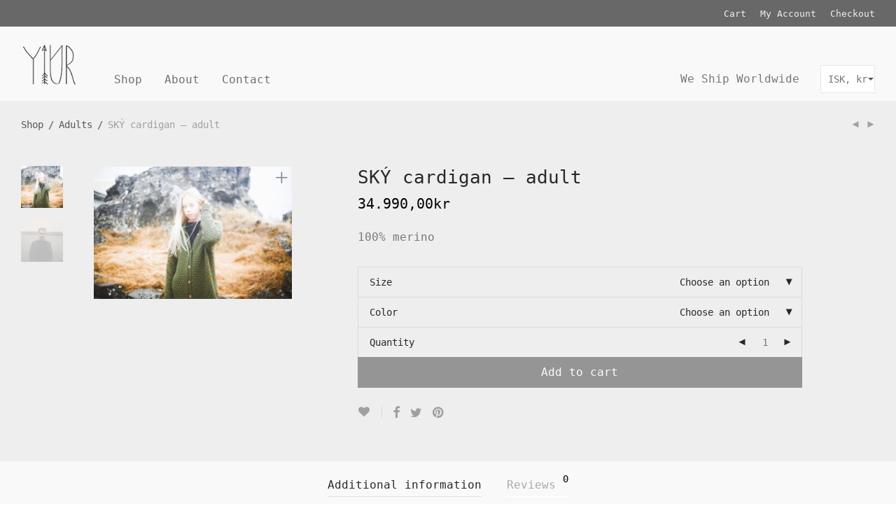

--- FILE ---
content_type: text/html; charset=UTF-8
request_url: https://ylur.is/product/sky-cardigan-adult/
body_size: 18639
content:
<!DOCTYPE html>

<html lang="en-US" class=" footer-sticky-1">
	
    <head>
        <meta charset="UTF-8">
        <meta name="viewport" content="width=device-width, initial-scale=1.0, maximum-scale=1.0, user-scalable=no">
		
                <!-- Title -->
        <title>SKÝ cardigan - adult &ndash; Ylur.is</title>
		        
        <link rel="profile" href="https://gmpg.org/xfn/11">
		<link rel="pingback" href="https://ylur.is/xmlrpc.php">
        
        		<!-- Favicon -->
		<link href="https://ylur.is/wp-content/uploads/2015/10/favicon.png" rel="shortcut icon">
                	
		<meta name='robots' content='max-image-preview:large' />

	<!-- This site is optimized with the Yoast SEO plugin v14.8.1 - https://yoast.com/wordpress/plugins/seo/ -->
	<meta name="robots" content="index, follow" />
	<meta name="googlebot" content="index, follow, max-snippet:-1, max-image-preview:large, max-video-preview:-1" />
	<meta name="bingbot" content="index, follow, max-snippet:-1, max-image-preview:large, max-video-preview:-1" />
	<link rel="canonical" href="https://ylur.is/product/sky-cardigan-adult/" />
	<meta property="og:locale" content="en_US" />
	<meta property="og:type" content="article" />
	<meta property="og:title" content="SKÝ cardigan - adult &ndash; Ylur.is" />
	<meta property="og:description" content="100% merino" />
	<meta property="og:url" content="https://ylur.is/product/sky-cardigan-adult/" />
	<meta property="og:site_name" content="Ylur.is" />
	<meta property="article:publisher" content="https://www.facebook.com/ylurylur/" />
	<meta property="article:modified_time" content="2019-04-15T15:09:21+00:00" />
	<meta property="og:image" content="https://ylur.is/wp-content/uploads/2018/12/48027332_517973238721455_6084048601892257792_n.jpg" />
	<meta property="og:image:width" content="960" />
	<meta property="og:image:height" content="640" />
	<meta name="twitter:card" content="summary" />
	<script type="application/ld+json" class="yoast-schema-graph">{"@context":"https://schema.org","@graph":[{"@type":"Organization","@id":"https://ylur.is/#organization","name":"YLUR","url":"https://ylur.is/","sameAs":["https://www.facebook.com/ylurylur/","https://www.instagram.com/ylur.is/"],"logo":{"@type":"ImageObject","@id":"https://ylur.is/#logo","inLanguage":"en-US","url":"https://ylur.is/wp-content/uploads/2017/03/IMG_4395.jpg","width":1364,"height":1369,"caption":"YLUR"},"image":{"@id":"https://ylur.is/#logo"}},{"@type":"WebSite","@id":"https://ylur.is/#website","url":"https://ylur.is/","name":"Ylur.is","description":"Soft clothes for the softest skin","publisher":{"@id":"https://ylur.is/#organization"},"potentialAction":[{"@type":"SearchAction","target":"https://ylur.is/?s={search_term_string}","query-input":"required name=search_term_string"}],"inLanguage":"en-US"},{"@type":"ImageObject","@id":"https://ylur.is/product/sky-cardigan-adult/#primaryimage","inLanguage":"en-US","url":"https://ylur.is/wp-content/uploads/2018/12/48027332_517973238721455_6084048601892257792_n.jpg","width":960,"height":640},{"@type":"WebPage","@id":"https://ylur.is/product/sky-cardigan-adult/#webpage","url":"https://ylur.is/product/sky-cardigan-adult/","name":"SK\u00dd cardigan - adult &ndash; Ylur.is","isPartOf":{"@id":"https://ylur.is/#website"},"primaryImageOfPage":{"@id":"https://ylur.is/product/sky-cardigan-adult/#primaryimage"},"datePublished":"2018-12-13T13:47:17+00:00","dateModified":"2019-04-15T15:09:21+00:00","inLanguage":"en-US","potentialAction":[{"@type":"ReadAction","target":["https://ylur.is/product/sky-cardigan-adult/"]}]}]}</script>
	<!-- / Yoast SEO plugin. -->


<link rel="alternate" type="application/rss+xml" title="Ylur.is &raquo; Feed" href="https://ylur.is/feed/" />
<link rel="alternate" type="application/rss+xml" title="Ylur.is &raquo; Comments Feed" href="https://ylur.is/comments/feed/" />
<link rel="alternate" type="application/rss+xml" title="Ylur.is &raquo; SKÝ cardigan &#8211; adult Comments Feed" href="https://ylur.is/product/sky-cardigan-adult/feed/" />
		<!-- This site uses the Google Analytics by ExactMetrics plugin v7.10.0 - Using Analytics tracking - https://www.exactmetrics.com/ -->
							<script
				src="//www.googletagmanager.com/gtag/js?id=UA-71357165-1"  data-cfasync="false" data-wpfc-render="false" type="text/javascript" async></script>
			<script data-cfasync="false" data-wpfc-render="false" type="text/javascript">
				var em_version = '7.10.0';
				var em_track_user = true;
				var em_no_track_reason = '';
				
								var disableStrs = [
															'ga-disable-UA-71357165-1',
									];

				/* Function to detect opted out users */
				function __gtagTrackerIsOptedOut() {
					for (var index = 0; index < disableStrs.length; index++) {
						if (document.cookie.indexOf(disableStrs[index] + '=true') > -1) {
							return true;
						}
					}

					return false;
				}

				/* Disable tracking if the opt-out cookie exists. */
				if (__gtagTrackerIsOptedOut()) {
					for (var index = 0; index < disableStrs.length; index++) {
						window[disableStrs[index]] = true;
					}
				}

				/* Opt-out function */
				function __gtagTrackerOptout() {
					for (var index = 0; index < disableStrs.length; index++) {
						document.cookie = disableStrs[index] + '=true; expires=Thu, 31 Dec 2099 23:59:59 UTC; path=/';
						window[disableStrs[index]] = true;
					}
				}

				if ('undefined' === typeof gaOptout) {
					function gaOptout() {
						__gtagTrackerOptout();
					}
				}
								window.dataLayer = window.dataLayer || [];

				window.ExactMetricsDualTracker = {
					helpers: {},
					trackers: {},
				};
				if (em_track_user) {
					function __gtagDataLayer() {
						dataLayer.push(arguments);
					}

					function __gtagTracker(type, name, parameters) {
						if (!parameters) {
							parameters = {};
						}

						if (parameters.send_to) {
							__gtagDataLayer.apply(null, arguments);
							return;
						}

						if (type === 'event') {
							
														parameters.send_to = exactmetrics_frontend.ua;
							__gtagDataLayer(type, name, parameters);
													} else {
							__gtagDataLayer.apply(null, arguments);
						}
					}

					__gtagTracker('js', new Date());
					__gtagTracker('set', {
						'developer_id.dNDMyYj': true,
											});
															__gtagTracker('config', 'UA-71357165-1', {"forceSSL":"true"} );
										window.gtag = __gtagTracker;										(function () {
						/* https://developers.google.com/analytics/devguides/collection/analyticsjs/ */
						/* ga and __gaTracker compatibility shim. */
						var noopfn = function () {
							return null;
						};
						var newtracker = function () {
							return new Tracker();
						};
						var Tracker = function () {
							return null;
						};
						var p = Tracker.prototype;
						p.get = noopfn;
						p.set = noopfn;
						p.send = function () {
							var args = Array.prototype.slice.call(arguments);
							args.unshift('send');
							__gaTracker.apply(null, args);
						};
						var __gaTracker = function () {
							var len = arguments.length;
							if (len === 0) {
								return;
							}
							var f = arguments[len - 1];
							if (typeof f !== 'object' || f === null || typeof f.hitCallback !== 'function') {
								if ('send' === arguments[0]) {
									var hitConverted, hitObject = false, action;
									if ('event' === arguments[1]) {
										if ('undefined' !== typeof arguments[3]) {
											hitObject = {
												'eventAction': arguments[3],
												'eventCategory': arguments[2],
												'eventLabel': arguments[4],
												'value': arguments[5] ? arguments[5] : 1,
											}
										}
									}
									if ('pageview' === arguments[1]) {
										if ('undefined' !== typeof arguments[2]) {
											hitObject = {
												'eventAction': 'page_view',
												'page_path': arguments[2],
											}
										}
									}
									if (typeof arguments[2] === 'object') {
										hitObject = arguments[2];
									}
									if (typeof arguments[5] === 'object') {
										Object.assign(hitObject, arguments[5]);
									}
									if ('undefined' !== typeof arguments[1].hitType) {
										hitObject = arguments[1];
										if ('pageview' === hitObject.hitType) {
											hitObject.eventAction = 'page_view';
										}
									}
									if (hitObject) {
										action = 'timing' === arguments[1].hitType ? 'timing_complete' : hitObject.eventAction;
										hitConverted = mapArgs(hitObject);
										__gtagTracker('event', action, hitConverted);
									}
								}
								return;
							}

							function mapArgs(args) {
								var arg, hit = {};
								var gaMap = {
									'eventCategory': 'event_category',
									'eventAction': 'event_action',
									'eventLabel': 'event_label',
									'eventValue': 'event_value',
									'nonInteraction': 'non_interaction',
									'timingCategory': 'event_category',
									'timingVar': 'name',
									'timingValue': 'value',
									'timingLabel': 'event_label',
									'page': 'page_path',
									'location': 'page_location',
									'title': 'page_title',
								};
								for (arg in args) {
																		if (!(!args.hasOwnProperty(arg) || !gaMap.hasOwnProperty(arg))) {
										hit[gaMap[arg]] = args[arg];
									} else {
										hit[arg] = args[arg];
									}
								}
								return hit;
							}

							try {
								f.hitCallback();
							} catch (ex) {
							}
						};
						__gaTracker.create = newtracker;
						__gaTracker.getByName = newtracker;
						__gaTracker.getAll = function () {
							return [];
						};
						__gaTracker.remove = noopfn;
						__gaTracker.loaded = true;
						window['__gaTracker'] = __gaTracker;
					})();
									} else {
										console.log("");
					(function () {
						function __gtagTracker() {
							return null;
						}

						window['__gtagTracker'] = __gtagTracker;
						window['gtag'] = __gtagTracker;
					})();
									}
			</script>
				<!-- / Google Analytics by ExactMetrics -->
		<link rel='stylesheet' id='nm_js_composer_front-css' href='https://ylur.is/wp-content/themes/savoy/css/visual-composer/nm-js_composer.css?ver=1.5.2' type='text/css' media='all' />
<link rel='stylesheet' id='wp-block-library-css' href='https://ylur.is/wp-includes/css/dist/block-library/style.min.css?ver=6.2.8' type='text/css' media='all' />
<link rel='stylesheet' id='classic-theme-styles-css' href='https://ylur.is/wp-includes/css/classic-themes.min.css?ver=6.2.8' type='text/css' media='all' />
<style id='global-styles-inline-css' type='text/css'>
body{--wp--preset--color--black: #000000;--wp--preset--color--cyan-bluish-gray: #abb8c3;--wp--preset--color--white: #ffffff;--wp--preset--color--pale-pink: #f78da7;--wp--preset--color--vivid-red: #cf2e2e;--wp--preset--color--luminous-vivid-orange: #ff6900;--wp--preset--color--luminous-vivid-amber: #fcb900;--wp--preset--color--light-green-cyan: #7bdcb5;--wp--preset--color--vivid-green-cyan: #00d084;--wp--preset--color--pale-cyan-blue: #8ed1fc;--wp--preset--color--vivid-cyan-blue: #0693e3;--wp--preset--color--vivid-purple: #9b51e0;--wp--preset--gradient--vivid-cyan-blue-to-vivid-purple: linear-gradient(135deg,rgba(6,147,227,1) 0%,rgb(155,81,224) 100%);--wp--preset--gradient--light-green-cyan-to-vivid-green-cyan: linear-gradient(135deg,rgb(122,220,180) 0%,rgb(0,208,130) 100%);--wp--preset--gradient--luminous-vivid-amber-to-luminous-vivid-orange: linear-gradient(135deg,rgba(252,185,0,1) 0%,rgba(255,105,0,1) 100%);--wp--preset--gradient--luminous-vivid-orange-to-vivid-red: linear-gradient(135deg,rgba(255,105,0,1) 0%,rgb(207,46,46) 100%);--wp--preset--gradient--very-light-gray-to-cyan-bluish-gray: linear-gradient(135deg,rgb(238,238,238) 0%,rgb(169,184,195) 100%);--wp--preset--gradient--cool-to-warm-spectrum: linear-gradient(135deg,rgb(74,234,220) 0%,rgb(151,120,209) 20%,rgb(207,42,186) 40%,rgb(238,44,130) 60%,rgb(251,105,98) 80%,rgb(254,248,76) 100%);--wp--preset--gradient--blush-light-purple: linear-gradient(135deg,rgb(255,206,236) 0%,rgb(152,150,240) 100%);--wp--preset--gradient--blush-bordeaux: linear-gradient(135deg,rgb(254,205,165) 0%,rgb(254,45,45) 50%,rgb(107,0,62) 100%);--wp--preset--gradient--luminous-dusk: linear-gradient(135deg,rgb(255,203,112) 0%,rgb(199,81,192) 50%,rgb(65,88,208) 100%);--wp--preset--gradient--pale-ocean: linear-gradient(135deg,rgb(255,245,203) 0%,rgb(182,227,212) 50%,rgb(51,167,181) 100%);--wp--preset--gradient--electric-grass: linear-gradient(135deg,rgb(202,248,128) 0%,rgb(113,206,126) 100%);--wp--preset--gradient--midnight: linear-gradient(135deg,rgb(2,3,129) 0%,rgb(40,116,252) 100%);--wp--preset--duotone--dark-grayscale: url('#wp-duotone-dark-grayscale');--wp--preset--duotone--grayscale: url('#wp-duotone-grayscale');--wp--preset--duotone--purple-yellow: url('#wp-duotone-purple-yellow');--wp--preset--duotone--blue-red: url('#wp-duotone-blue-red');--wp--preset--duotone--midnight: url('#wp-duotone-midnight');--wp--preset--duotone--magenta-yellow: url('#wp-duotone-magenta-yellow');--wp--preset--duotone--purple-green: url('#wp-duotone-purple-green');--wp--preset--duotone--blue-orange: url('#wp-duotone-blue-orange');--wp--preset--font-size--small: 13px;--wp--preset--font-size--medium: 20px;--wp--preset--font-size--large: 36px;--wp--preset--font-size--x-large: 42px;--wp--preset--spacing--20: 0.44rem;--wp--preset--spacing--30: 0.67rem;--wp--preset--spacing--40: 1rem;--wp--preset--spacing--50: 1.5rem;--wp--preset--spacing--60: 2.25rem;--wp--preset--spacing--70: 3.38rem;--wp--preset--spacing--80: 5.06rem;--wp--preset--shadow--natural: 6px 6px 9px rgba(0, 0, 0, 0.2);--wp--preset--shadow--deep: 12px 12px 50px rgba(0, 0, 0, 0.4);--wp--preset--shadow--sharp: 6px 6px 0px rgba(0, 0, 0, 0.2);--wp--preset--shadow--outlined: 6px 6px 0px -3px rgba(255, 255, 255, 1), 6px 6px rgba(0, 0, 0, 1);--wp--preset--shadow--crisp: 6px 6px 0px rgba(0, 0, 0, 1);}:where(.is-layout-flex){gap: 0.5em;}body .is-layout-flow > .alignleft{float: left;margin-inline-start: 0;margin-inline-end: 2em;}body .is-layout-flow > .alignright{float: right;margin-inline-start: 2em;margin-inline-end: 0;}body .is-layout-flow > .aligncenter{margin-left: auto !important;margin-right: auto !important;}body .is-layout-constrained > .alignleft{float: left;margin-inline-start: 0;margin-inline-end: 2em;}body .is-layout-constrained > .alignright{float: right;margin-inline-start: 2em;margin-inline-end: 0;}body .is-layout-constrained > .aligncenter{margin-left: auto !important;margin-right: auto !important;}body .is-layout-constrained > :where(:not(.alignleft):not(.alignright):not(.alignfull)){max-width: var(--wp--style--global--content-size);margin-left: auto !important;margin-right: auto !important;}body .is-layout-constrained > .alignwide{max-width: var(--wp--style--global--wide-size);}body .is-layout-flex{display: flex;}body .is-layout-flex{flex-wrap: wrap;align-items: center;}body .is-layout-flex > *{margin: 0;}:where(.wp-block-columns.is-layout-flex){gap: 2em;}.has-black-color{color: var(--wp--preset--color--black) !important;}.has-cyan-bluish-gray-color{color: var(--wp--preset--color--cyan-bluish-gray) !important;}.has-white-color{color: var(--wp--preset--color--white) !important;}.has-pale-pink-color{color: var(--wp--preset--color--pale-pink) !important;}.has-vivid-red-color{color: var(--wp--preset--color--vivid-red) !important;}.has-luminous-vivid-orange-color{color: var(--wp--preset--color--luminous-vivid-orange) !important;}.has-luminous-vivid-amber-color{color: var(--wp--preset--color--luminous-vivid-amber) !important;}.has-light-green-cyan-color{color: var(--wp--preset--color--light-green-cyan) !important;}.has-vivid-green-cyan-color{color: var(--wp--preset--color--vivid-green-cyan) !important;}.has-pale-cyan-blue-color{color: var(--wp--preset--color--pale-cyan-blue) !important;}.has-vivid-cyan-blue-color{color: var(--wp--preset--color--vivid-cyan-blue) !important;}.has-vivid-purple-color{color: var(--wp--preset--color--vivid-purple) !important;}.has-black-background-color{background-color: var(--wp--preset--color--black) !important;}.has-cyan-bluish-gray-background-color{background-color: var(--wp--preset--color--cyan-bluish-gray) !important;}.has-white-background-color{background-color: var(--wp--preset--color--white) !important;}.has-pale-pink-background-color{background-color: var(--wp--preset--color--pale-pink) !important;}.has-vivid-red-background-color{background-color: var(--wp--preset--color--vivid-red) !important;}.has-luminous-vivid-orange-background-color{background-color: var(--wp--preset--color--luminous-vivid-orange) !important;}.has-luminous-vivid-amber-background-color{background-color: var(--wp--preset--color--luminous-vivid-amber) !important;}.has-light-green-cyan-background-color{background-color: var(--wp--preset--color--light-green-cyan) !important;}.has-vivid-green-cyan-background-color{background-color: var(--wp--preset--color--vivid-green-cyan) !important;}.has-pale-cyan-blue-background-color{background-color: var(--wp--preset--color--pale-cyan-blue) !important;}.has-vivid-cyan-blue-background-color{background-color: var(--wp--preset--color--vivid-cyan-blue) !important;}.has-vivid-purple-background-color{background-color: var(--wp--preset--color--vivid-purple) !important;}.has-black-border-color{border-color: var(--wp--preset--color--black) !important;}.has-cyan-bluish-gray-border-color{border-color: var(--wp--preset--color--cyan-bluish-gray) !important;}.has-white-border-color{border-color: var(--wp--preset--color--white) !important;}.has-pale-pink-border-color{border-color: var(--wp--preset--color--pale-pink) !important;}.has-vivid-red-border-color{border-color: var(--wp--preset--color--vivid-red) !important;}.has-luminous-vivid-orange-border-color{border-color: var(--wp--preset--color--luminous-vivid-orange) !important;}.has-luminous-vivid-amber-border-color{border-color: var(--wp--preset--color--luminous-vivid-amber) !important;}.has-light-green-cyan-border-color{border-color: var(--wp--preset--color--light-green-cyan) !important;}.has-vivid-green-cyan-border-color{border-color: var(--wp--preset--color--vivid-green-cyan) !important;}.has-pale-cyan-blue-border-color{border-color: var(--wp--preset--color--pale-cyan-blue) !important;}.has-vivid-cyan-blue-border-color{border-color: var(--wp--preset--color--vivid-cyan-blue) !important;}.has-vivid-purple-border-color{border-color: var(--wp--preset--color--vivid-purple) !important;}.has-vivid-cyan-blue-to-vivid-purple-gradient-background{background: var(--wp--preset--gradient--vivid-cyan-blue-to-vivid-purple) !important;}.has-light-green-cyan-to-vivid-green-cyan-gradient-background{background: var(--wp--preset--gradient--light-green-cyan-to-vivid-green-cyan) !important;}.has-luminous-vivid-amber-to-luminous-vivid-orange-gradient-background{background: var(--wp--preset--gradient--luminous-vivid-amber-to-luminous-vivid-orange) !important;}.has-luminous-vivid-orange-to-vivid-red-gradient-background{background: var(--wp--preset--gradient--luminous-vivid-orange-to-vivid-red) !important;}.has-very-light-gray-to-cyan-bluish-gray-gradient-background{background: var(--wp--preset--gradient--very-light-gray-to-cyan-bluish-gray) !important;}.has-cool-to-warm-spectrum-gradient-background{background: var(--wp--preset--gradient--cool-to-warm-spectrum) !important;}.has-blush-light-purple-gradient-background{background: var(--wp--preset--gradient--blush-light-purple) !important;}.has-blush-bordeaux-gradient-background{background: var(--wp--preset--gradient--blush-bordeaux) !important;}.has-luminous-dusk-gradient-background{background: var(--wp--preset--gradient--luminous-dusk) !important;}.has-pale-ocean-gradient-background{background: var(--wp--preset--gradient--pale-ocean) !important;}.has-electric-grass-gradient-background{background: var(--wp--preset--gradient--electric-grass) !important;}.has-midnight-gradient-background{background: var(--wp--preset--gradient--midnight) !important;}.has-small-font-size{font-size: var(--wp--preset--font-size--small) !important;}.has-medium-font-size{font-size: var(--wp--preset--font-size--medium) !important;}.has-large-font-size{font-size: var(--wp--preset--font-size--large) !important;}.has-x-large-font-size{font-size: var(--wp--preset--font-size--x-large) !important;}
.wp-block-navigation a:where(:not(.wp-element-button)){color: inherit;}
:where(.wp-block-columns.is-layout-flex){gap: 2em;}
.wp-block-pullquote{font-size: 1.5em;line-height: 1.6;}
</style>
<link rel='stylesheet' id='contact-form-7-css' href='https://ylur.is/wp-content/plugins/contact-form-7/includes/css/styles.css?ver=5.2.2' type='text/css' media='all' />
<style id='woocommerce-inline-inline-css' type='text/css'>
.woocommerce form .form-row .required { visibility: visible; }
</style>
<link rel='stylesheet' id='nm-portfolio-css' href='https://ylur.is/wp-content/plugins/nm-portfolio/assets/css/nm-portfolio.css?ver=1.0.5' type='text/css' media='all' />
<link rel='stylesheet' id='normalize-css' href='https://ylur.is/wp-content/themes/savoy/css/third-party/normalize.css?ver=3.0.2' type='text/css' media='all' />
<link rel='stylesheet' id='slick-slider-css' href='https://ylur.is/wp-content/themes/savoy/css/third-party/slick.css?ver=1.5.5' type='text/css' media='all' />
<link rel='stylesheet' id='slick-slider-theme-css' href='https://ylur.is/wp-content/themes/savoy/css/third-party/slick-theme.css?ver=1.5.5' type='text/css' media='all' />
<link rel='stylesheet' id='magnific-popup-css' href='https://ylur.is/wp-content/themes/savoy/css/third-party/magnific-popup.css?ver=0.9.7' type='text/css' media='all' />
<link rel='stylesheet' id='nm-grid-css' href='https://ylur.is/wp-content/themes/savoy/css/grid.css?ver=1.5.2' type='text/css' media='all' />
<link rel='stylesheet' id='photoswipe-css' href='https://ylur.is/wp-content/plugins/woocommerce/assets/css/photoswipe/photoswipe.css?ver=3.5.10' type='text/css' media='all' />
<link rel='stylesheet' id='photoswipe-skin-css' href='https://ylur.is/wp-content/themes/savoy/css/third-party/photoswipe/photoswipe-skin.css?ver=4.0.0' type='text/css' media='all' />
<link rel='stylesheet' id='selectod-css' href='https://ylur.is/wp-content/themes/savoy/css/third-party/selectod.css?ver=3.8.1' type='text/css' media='all' />
<link rel='stylesheet' id='nm-shop-css' href='https://ylur.is/wp-content/themes/savoy/css/shop.css?ver=1.5.2' type='text/css' media='all' />
<link rel='stylesheet' id='nm-icons-css' href='https://ylur.is/wp-content/themes/savoy/css/font-icons/theme-icons/theme-icons.css?ver=1.5.2' type='text/css' media='all' />
<link rel='stylesheet' id='nm-core-css' href='https://ylur.is/wp-content/themes/savoy/style.css?ver=1.5.2' type='text/css' media='all' />
<link rel='stylesheet' id='nm-elements-css' href='https://ylur.is/wp-content/themes/savoy/css/elements.css?ver=1.5.2' type='text/css' media='all' />
<script type='text/javascript' src='https://ylur.is/wp-includes/js/jquery/jquery.min.js?ver=3.6.4' id='jquery-core-js'></script>
<script type='text/javascript' src='https://ylur.is/wp-includes/js/jquery/jquery-migrate.min.js?ver=3.4.0' id='jquery-migrate-js'></script>
<script type='text/javascript' src='https://ylur.is/wp-content/plugins/google-analytics-dashboard-for-wp/assets/js/frontend-gtag.min.js?ver=7.10.0' id='exactmetrics-frontend-script-js'></script>
<script data-cfasync="false" data-wpfc-render="false" type="text/javascript" id='exactmetrics-frontend-script-js-extra'>/* <![CDATA[ */
var exactmetrics_frontend = {"js_events_tracking":"true","download_extensions":"zip,mp3,mpeg,pdf,docx,pptx,xlsx,rar","inbound_paths":"[{\"path\":\"\\\/go\\\/\",\"label\":\"affiliate\"},{\"path\":\"\\\/recommend\\\/\",\"label\":\"affiliate\"}]","home_url":"https:\/\/ylur.is","hash_tracking":"false","ua":"UA-71357165-1","v4_id":""};/* ]]> */
</script>
<link rel="https://api.w.org/" href="https://ylur.is/wp-json/" /><link rel="alternate" type="application/json" href="https://ylur.is/wp-json/wp/v2/product/2134" /><link rel="EditURI" type="application/rsd+xml" title="RSD" href="https://ylur.is/xmlrpc.php?rsd" />
<link rel="wlwmanifest" type="application/wlwmanifest+xml" href="https://ylur.is/wp-includes/wlwmanifest.xml" />
<meta name="generator" content="WordPress 6.2.8" />
<meta name="generator" content="WooCommerce 3.5.10" />
<link rel='shortlink' href='https://ylur.is/?p=2134' />
<link rel="alternate" type="application/json+oembed" href="https://ylur.is/wp-json/oembed/1.0/embed?url=https%3A%2F%2Fylur.is%2Fproduct%2Fsky-cardigan-adult%2F" />
<link rel="alternate" type="text/xml+oembed" href="https://ylur.is/wp-json/oembed/1.0/embed?url=https%3A%2F%2Fylur.is%2Fproduct%2Fsky-cardigan-adult%2F&#038;format=xml" />
	<noscript><style>.woocommerce-product-gallery{ opacity: 1 !important; }</style></noscript>
	<!--[if lte IE 9]><link rel="stylesheet" type="text/css" href="https://ylur.is/wp-content/plugins/js_composer/assets/css/vc_lte_ie9.min.css" media="screen"><![endif]--><!--[if IE  8]><link rel="stylesheet" type="text/css" href="https://ylur.is/wp-content/plugins/js_composer/assets/css/vc-ie8.min.css" media="screen"><![endif]--><style type="text/css" class="nm-custom-styles">a,a.dark:hover,a.gray:hover,a.invert-color:hover,.nm-highlight-text,.nm-highlight-text h1,.nm-highlight-text h2,.nm-highlight-text h3,.nm-highlight-text h4,.nm-highlight-text h5,.nm-highlight-text h6,.nm-highlight-text p,.nm-menu-cart a .count,.nm-menu li.nm-menu-offscreen .nm-menu-cart-count,#nm-mobile-menu .nm-mobile-menu-cart a .count,.page-numbers li span.current,.nm-blog .sticky .nm-post-thumbnail:before,.nm-blog .category-sticky .nm-post-thumbnail:before,.nm-blog-categories ul li.current-cat a,.commentlist .comment .comment-text .meta time,.widget ul li.active,.widget ul li a:hover,.widget ul li a:focus,.widget ul li a.active,#wp-calendar tbody td a,.nm-banner-text .nm-banner-link:hover,.nm-banner.text-color-light .nm-banner-text .nm-banner-link:hover,.nm-portfolio-filters li.current a,.add_to_cart_inline ins,.woocommerce-breadcrumb a:hover,.products .price ins,.products .price ins .amount,.no-touch .nm-shop-loop-actions > a:hover,.nm-shop-menu ul li a:hover,.nm-shop-menu ul li.current-cat a,.nm-shop-menu ul li.active a,.nm-shop-heading span,.nm-single-product-menu a:hover,#nm-product-images-slider .nm-product-image-icon:hover,.product-summary .price .amount,.product-summary .price ins,.nm-product-wishlist-button-wrap a.added:active,.nm-product-wishlist-button-wrap a.added:focus,.nm-product-wishlist-button-wrap a.added:hover,.nm-product-wishlist-button-wrap a.added,.woocommerce-tabs .tabs li a span,#review_form .comment-form-rating .stars:hover a,#review_form .comment-form-rating .stars.has-active a,.product_meta a:hover,.star-rating span:before,.nm-order-view .commentlist li .comment-text .meta,.nm_widget_price_filter ul li.current,.widget_product_categories ul li.current-cat > a,.widget_layered_nav ul li.chosen a,.widget_layered_nav_filters ul li.chosen a,.product_list_widget li ins .amount,.woocommerce.widget_rating_filter .wc-layered-nav-rating.chosen > a,.nm-wishlist-button.added:active,.nm-wishlist-button.added:focus,.nm-wishlist-button.added:hover,.nm-wishlist-button.added,#nm-wishlist-empty .note i,.slick-prev:not(.slick-disabled):hover, .slick-next:not(.slick-disabled):hover,.pswp__button:hover{color:#000000;}.nm-blog-categories ul li.current-cat a,.nm-portfolio-filters li.current a,.widget_layered_nav ul li.chosen a,.widget_layered_nav_filters ul li.chosen a,.slick-dots li.slick-active button{border-color:#000000;}.blockUI.blockOverlay:after,.nm-loader:after,.nm-image-overlay:before,.nm-image-overlay:after,.gallery-icon:before,.gallery-icon:after,.widget_tag_cloud a:hover,.widget_product_tag_cloud a:hover,.nm-page-not-found-icon:before,.nm-page-not-found-icon:after,.demo_store,.nm-order-info mark,.nm-order-info .order-number,.nm-order-info .order-date,.nm-order-info .order-status{background:#000000;}@media all and (max-width:400px){.slick-dots li.slick-active button{background:#000000;}}.button,input[type=submit],.widget_tag_cloud a, .widget_product_tag_cloud a,.add_to_cart_inline .add_to_cart_button,#nm-shop-sidebar-popup-button{color:#ffffff;background-color:#282828;}.button:hover,input[type=submit]:hover{color:#ffffff;}.product-summary .quantity .nm-qty-minus,.product-summary .quantity .nm-qty-plus{color:#282828;}body{font-family:'Lucida Console', Monaco, monospace,sans-serif;}.widget ul li a,body{color:#777777;}h1, h2, h3, h4, h5, h6{color:#282828;}.nm-page-wrap{background-color:#f9f9f9;}.nm-top-bar{background:#686868;}.nm-top-bar,.nm-top-bar .nm-top-bar-text a,.nm-top-bar .nm-menu > li > a,.nm-top-bar-social li i{color:#eeeeee;}.nm-header-placeholder{height:105px;}.nm-header{line-height:60px;padding-top:45px;padding-bottom:0px;background:#f9f9f9;}.home .nm-header{background:#f9f9f9;}.header-search-open .nm-header,.mobile-menu-open .nm-header{background:#f9f9f9 !important;}.header-on-scroll .nm-header,.home.header-transparency.header-on-scroll .nm-header{background:#ffffff;}.header-on-scroll .nm-header:not(.static-on-scroll){padding-top:10px;padding-bottom:10px;}.nm-header.stacked .nm-header-logo,.nm-header.stacked-centered .nm-header-logo{padding-bottom:0px;}.nm-header-logo img{height:60px;}@media all and (max-width:880px){.nm-header-placeholder{height:70px;}.nm-header{line-height:50px;padding-top:10px;padding-bottom:10px;}.nm-header.stacked .nm-header-logo,.nm-header.stacked-centered .nm-header-logo{padding-bottom:0px;}.nm-header-logo img{height:40px;}}@media all and (max-width:400px){.nm-header-placeholder{height:70px;}.nm-header{line-height:50px;}.nm-header-logo img{height:40px;}}.nm-menu li a{color:#707070;}.nm-menu li a:hover{color:#282828;}.nm-menu ul{background:#282828;}.nm-menu ul li a{color:#a0a0a0;}.nm-menu ul li a:hover,.nm-menu ul li a .label,.nm-menu .megamenu > ul > li > a{color:#eeeeee;}.nm-menu-icon span{background:#707070;}#nm-mobile-menu{ background:#ffffff;}#nm-mobile-menu li{border-bottom-color:#eeeeee;}#nm-mobile-menu a,#nm-mobile-menu ul li .nm-menu-toggle,#nm-mobile-menu .nm-mobile-menu-top .nm-mobile-menu-item-search input,#nm-mobile-menu .nm-mobile-menu-top .nm-mobile-menu-item-search span{color:#555555;}.no-touch #nm-mobile-menu a:hover,#nm-mobile-menu ul li.active > a,#nm-mobile-menu ul > li.active > .nm-menu-toggle:before,#nm-mobile-menu a .label{color:#282828;}#nm-mobile-menu ul ul{border-top-color:#eeeeee;}#nm-shop-search.nm-header-search{top:0px;}.nm-footer-widgets{background-color:#ffffff;}.nm-footer-widgets,.nm-footer-widgets .widget ul li a,.nm-footer-widgets a{color:#777777;}.widget .nm-widget-title{color:#282828;}.nm-footer-widgets .widget ul li a:hover,.nm-footer-widgets a:hover{color:#bfaf01;}.nm-footer-widgets .widget_tag_cloud a:hover,.nm-footer-widgets .widget_product_tag_cloud a:hover{background:#bfaf01;}.nm-footer-bar{color:#aaaaaa;}.nm-footer-bar-inner{background-color:#282828;}.nm-footer-bar a{color:#aaaaaa;}.nm-footer-bar a:hover,.nm-footer-bar-social li i{color:#eeeeee;}.nm-footer-bar .menu > li{border-bottom-color:#3a3a3a;}#nm-shop-taxonomy-header.has-image{height:370px;}.nm-shop-taxonomy-text-col{max-width:none;}.nm-shop-taxonomy-text h1{color:#282828;}.nm-shop-taxonomy-text .term-description{color:#777777;}@media all and (max-width:991px){#nm-shop-taxonomy-header.has-image{height:370px;}}@media all and (max-width:768px){#nm-shop-taxonomy-header.has-image{height:210px;}}.nm-shop-widget-scroll{height:150px;}.onsale{color:#373737;background:#ffffff;}#nm-shop-products-overlay{background:#f9f9f9;}.nm-single-product-bg{background:#eeeeee;}@media (max-width:1199px){.nm-product-images-col{max-width:380px;}}.nm-featured-video-icon{color:#282828;background:#ffffff;}.nm-validation-inline-notices .form-row.woocommerce-invalid-required-field:after{content:"Required field.";}.nm-menu-cart {display:none !important;}.nm-cc {float: right;}.nm-shipmsg {float: right;margin-right: 30px;font-size: 16px;}.home .nm-header {position: relative;}@media all and (min-width: 879px) {.nm-header-logo img {position: relative;top: -22px;}.nm-header.centered .nm-menu > li > a {padding-bottom: 0 !important;}}</style>
	<script type="text/javascript">
	    var woocs_is_mobile = 0;
	    var woocs_drop_down_view = "no";
	    var woocs_current_currency = {"name":"ISK","rate":1,"symbol":"&#107;&#114;","position":"right","is_etalon":1,"hide_cents":0,"decimals":2,"description":"Icelandic krona","flag":"https:\/\/ylur.is\/wp-content\/uploads\/2016\/02\/Iceland-flag.ico"};
	    var woocs_default_currency = {"name":"ISK","rate":1,"symbol":"&#107;&#114;","position":"right","is_etalon":1,"hide_cents":0,"decimals":2,"description":"Icelandic krona","flag":"https:\/\/ylur.is\/wp-content\/uploads\/2016\/02\/Iceland-flag.ico"};
	    var woocs_array_of_get = '{}';
	
	    woocs_array_no_cents = '["JPY","TWD"]';

	    var woocs_ajaxurl = "https://ylur.is/wp-admin/admin-ajax.php";
	    var woocs_lang_loading = "loading";
	    var woocs_shop_is_cached =0;
	</script>
	<noscript><style type="text/css"> .wpb_animate_when_almost_visible { opacity: 1; }</style></noscript>    </head>
    
	<body data-rsssl=1 class="product-template-default single single-product postid-2134  nm-page-load-transition-0 nm-preload has-top-bar header-border-0 widget-panel-dark header-mobile-alt woocommerce woocommerce-page woocommerce-no-js wpb-js-composer js-comp-ver-4.12 vc_responsive currency-isk">
        
                
        <!-- page overflow wrapper -->
        <div class="nm-page-overflow">
        
            <!-- page wrapper -->
            <div class="nm-page-wrap">
            
                                <!-- top bar -->
                <div id="nm-top-bar" class="nm-top-bar">
                    <div class="nm-row">
                        <div class="nm-top-bar-left col-xs-6">
                                                        
                            <div class="nm-top-bar-text">
                                                            </div>
                        </div>
                                                
                        <div class="nm-top-bar-right col-xs-6">
                            							
							<ul id="nm-top-menu" class="nm-menu"><li id="menu-item-29" class="menu-item menu-item-type-post_type menu-item-object-page menu-item-29"><a href="https://ylur.is/cart/">Cart</a></li>
<li id="menu-item-31" class="menu-item menu-item-type-post_type menu-item-object-page menu-item-31"><a href="https://ylur.is/my-account/">My Account</a></li>
<li id="menu-item-30" class="menu-item menu-item-type-post_type menu-item-object-page menu-item-30"><a href="https://ylur.is/checkout/">Checkout</a></li>
</ul>                        </div>
                    </div>                
                </div>
                <!-- /top bar -->
                                            
                <div class="nm-page-wrap-inner">
                
                    <div id="nm-header-placeholder" class="nm-header-placeholder"></div>
                            
                    	
    <!-- header -->
    <header id="nm-header" class="nm-header default resize-on-scroll clear">
        <div class="nm-header-inner">
            <div class="nm-header-row nm-row">
            	<div class="nm-header-col col-xs-12">
					                    
					
    <div class="nm-header-logo">
        <a href="https://ylur.is/">
            <img src="https://ylur.is/wp-content/uploads/2015/10/logo-small.png" class="nm-logo" alt="Ylur.is">
                    </a>
    </div>
                                        
                                   
					<nav class="nm-main-menu">
						<ul id="nm-main-menu-ul" class="nm-menu">
                            <li id="menu-item-69" class="menu-item menu-item-type-post_type menu-item-object-page menu-item-home current_page_parent menu-item-69"><a href="https://ylur.is/">Shop</a></li>
<li id="menu-item-263" class="menu-item menu-item-type-post_type menu-item-object-page menu-item-263"><a href="https://ylur.is/about/">About</a></li>
<li id="menu-item-68" class="menu-item menu-item-type-post_type menu-item-object-page menu-item-68"><a href="https://ylur.is/contact/">Contact</a></li>
						</ul>
					</nav>
                                        
                    <nav class="nm-right-menu">
                        <ul id="nm-right-menu-ul" class="nm-menu">
                                                        <li class="nm-menu-cart menu-item no-icon">
                                <a href="#" id="nm-menu-cart-btn">
                                    <span class="nm-menu-cart-title">Cart</span>                                    <span class="nm-menu-cart-count count nm-count-zero">0</span>                                </a>
                            </li>
                                                        <li class="nm-menu-offscreen menu-item">
                                <span class="nm-menu-cart-count count nm-count-zero">0</span>                                
                                <a href="#" id="nm-mobile-menu-button" class="clicked">
                                    <div class="nm-menu-icon">
                                        <span class="line-1"></span><span class="line-2"></span><span class="line-3"></span>
                                    </div>
								</a>
                            </li>
                        </ul>
                    </nav>
                    <div class="nm-cc">

    

    <form method="post" action="" class="woocommerce-currency-switcher-form " data-ver="2.1.9">
        <input type="hidden" name="woocommerce-currency-switcher" value="ISK" />
        <select name="woocommerce-currency-switcher" style="width: 100%;" data-width="100%" data-flag-position="right" class="woocommerce-currency-switcher" onchange="woocs_redirect(this.value);
                    void(0);">
                    
                
                <option  value="ISK"  selected='selected' data-imagesrc="" data-icon="" data-description="Icelandic krona">ISK, &#107;&#114;</option>
            
                
                <option  value="EUR"  data-imagesrc="" data-icon="" data-description="Europian Euro">EUR, &euro;</option>
            
                
                <option  value="USD"  data-imagesrc="" data-icon="" data-description="United States Dollar">USD, &#36;</option>
            
                
                <option  value="DKK"  data-imagesrc="" data-icon="" data-description="Danish Krona">DKK, &#107;&#114;</option>
                    </select>
        <div style="display: none;">WOOCS 2.1.9</div>
    </form>
    </div>
                    <div class="nm-shipmsg">We Ship Worldwide</div>                	
                                	</div>
            </div>
        </div>
        
                
    </header>
    <!-- /header -->
                    


	
<div class="woocommerce-notices-wrapper"></div>
<div itemscope itemtype="http://schema.org/Product" id="product-2134" class="nm-single-product post-2134 product type-product status-publish has-post-thumbnail product_cat-adults product_cat-new first instock shipping-taxable purchasable product-type-variable has-default-attributes">
    
    <div class="nm-single-product-bg">
        <div class="nm-single-product-top">
            <div class="nm-row">
                <div class="col-xs-9">
                    <nav id="nm-breadcrumb" class="woocommerce-breadcrumb" itemprop="breadcrumb"><a href="https://ylur.is">Shop</a><span class="delimiter">/</span><a href="https://ylur.is/product-category/adults/">Adults</a><span class="delimiter">/</span>SKÝ cardigan &#8211; adult</nav>                </div>

                <div class="col-xs-3">
                    <div class="nm-single-product-menu">
                        <a href="https://ylur.is/product/ylur-cardigan-adult/" rel="next"><i class="nm-font nm-font-media-play flip"></i></a><a href="https://ylur.is/product/brim-sweater/" rel="prev"><i class="nm-font nm-font-media-play"></i></a>                    </div>
                </div>
            </div>
        </div>
        
        <div id="nm-shop-notices-wrap"></div>
        <div class="nm-single-product-showcase">
            <div class="nm-row">
                <div class="nm-product-thumbnails-col col-xs-1">
		<div class="thumbnails">
        <div id="nm-product-thumbnails-slider"><div class="current"><img width="100" height="100" src="https://ylur.is/wp-content/uploads/2018/12/48027332_517973238721455_6084048601892257792_n-100x100.jpg" class="attachment-shop_thumbnail size-shop_thumbnail wp-post-image" alt="" decoding="async" srcset="https://ylur.is/wp-content/uploads/2018/12/48027332_517973238721455_6084048601892257792_n-100x100.jpg 100w, https://ylur.is/wp-content/uploads/2018/12/48027332_517973238721455_6084048601892257792_n-200x200.jpg 200w, https://ylur.is/wp-content/uploads/2018/12/48027332_517973238721455_6084048601892257792_n-300x300.jpg 300w, https://ylur.is/wp-content/uploads/2018/12/48027332_517973238721455_6084048601892257792_n-350x350.jpg 350w" sizes="(max-width: 100px) 100vw, 100px" /></div><div><img width="100" height="100" src="https://ylur.is/wp-content/uploads/2018/12/47686118_517973212054791_6668835663695052800_n-100x100.jpg" class="attachment-shop_thumbnail size-shop_thumbnail" alt="" decoding="async" loading="lazy" srcset="https://ylur.is/wp-content/uploads/2018/12/47686118_517973212054791_6668835663695052800_n-100x100.jpg 100w, https://ylur.is/wp-content/uploads/2018/12/47686118_517973212054791_6668835663695052800_n-200x200.jpg 200w, https://ylur.is/wp-content/uploads/2018/12/47686118_517973212054791_6668835663695052800_n-300x300.jpg 300w, https://ylur.is/wp-content/uploads/2018/12/47686118_517973212054791_6668835663695052800_n-350x350.jpg 350w" sizes="(max-width: 100px) 100vw, 100px" /></div></div>
    </div>
	</div>

<div id="nm-product-images-col" class="nm-product-images-col col-lg-3 col-xs-12 modal-enabled">
    <div class="images">
    	        
        <div id="nm-product-images-slider" class="slick-slider slick-arrows-small">
        <div class=""><a href="https://ylur.is/wp-content/uploads/2018/12/48027332_517973238721455_6084048601892257792_n.jpg" class="nm-product-image-link zoom" data-size="960x640" itemprop="image"><img width="595" height="397" src="https://ylur.is/wp-content/uploads/2018/12/48027332_517973238721455_6084048601892257792_n-600x400.jpg" class="attachment-shop_single size-shop_single wp-post-image" alt="SKÝ cardigan &#8211; adult" decoding="async" loading="lazy" srcset="https://ylur.is/wp-content/uploads/2018/12/48027332_517973238721455_6084048601892257792_n-600x400.jpg 600w, https://ylur.is/wp-content/uploads/2018/12/48027332_517973238721455_6084048601892257792_n-300x200.jpg 300w, https://ylur.is/wp-content/uploads/2018/12/48027332_517973238721455_6084048601892257792_n-768x512.jpg 768w, https://ylur.is/wp-content/uploads/2018/12/48027332_517973238721455_6084048601892257792_n-680x453.jpg 680w, https://ylur.is/wp-content/uploads/2018/12/48027332_517973238721455_6084048601892257792_n.jpg 960w" sizes="(max-width: 595px) 100vw, 595px" /><i class="nm-product-image-icon nm-font nm-font-plus"></i></a></div><div class=""><a href="https://ylur.is/wp-content/uploads/2018/12/47686118_517973212054791_6668835663695052800_n.jpg" class="nm-product-image-link zoom" data-size="640x960" itemprop="image"><img width="595" height="893" src="https://ylur.is/wp-content/uploads/2018/12/47686118_517973212054791_6668835663695052800_n-600x900.jpg" class="attachment-shop_single size-shop_single" alt="" decoding="async" loading="lazy" srcset="https://ylur.is/wp-content/uploads/2018/12/47686118_517973212054791_6668835663695052800_n-600x900.jpg 600w, https://ylur.is/wp-content/uploads/2018/12/47686118_517973212054791_6668835663695052800_n-200x300.jpg 200w, https://ylur.is/wp-content/uploads/2018/12/47686118_517973212054791_6668835663695052800_n.jpg 640w" sizes="(max-width: 595px) 100vw, 595px" /><i class="nm-product-image-icon nm-font nm-font-plus"></i></a></div>        </div>
        
            </div>
</div>

                <div class="nm-product-summary-col col-lg-7 col-md-10 col-xs-12">
                    <div id="nm-product-summary" class="product-summary">
                        <div class="nm-row">
                            
		<div class="nm-product-summary-inner-col col-lg-12 col-xs-6">
			<div class="nm-product-summary-title"><h1 itemprop="name" class="product_title entry-title">SKÝ cardigan &#8211; adult</h1><div itemprop="offers" itemscope itemtype="http://schema.org/Offer">

	<p class="price"><span class="woocs_price_code" data-product-id="2134"><span class="woocommerce-Price-amount amount">34.990,00<span class="woocommerce-Price-currencySymbol">&#107;&#114;</span></span></span></p>

    <meta itemprop="price" content="34990" />
	<meta itemprop="priceCurrency" content="ISK" />
    <link itemprop="availability" href="https://schema.org/InStock" />

</div>

			</div>
		</div>
		<div class="nm-product-summary-inner-col col-lg-12 col-xs-6"><div class="product-short-description" itemprop="description">
	<p>100% merino</p>
</div>
<form id="nm-variations-form" class="variations_form cart nm-custom-select" method="post" enctype='multipart/form-data' data-product_id="2134" data-product_variations="[{&quot;attributes&quot;:{&quot;attribute_size&quot;:&quot;XL&quot;,&quot;attribute_color&quot;:&quot;Black&quot;},&quot;availability_html&quot;:&quot;&quot;,&quot;backorders_allowed&quot;:false,&quot;dimensions&quot;:{&quot;length&quot;:&quot;&quot;,&quot;width&quot;:&quot;&quot;,&quot;height&quot;:&quot;&quot;},&quot;dimensions_html&quot;:&quot;N\/A&quot;,&quot;display_price&quot;:34990,&quot;display_regular_price&quot;:34990,&quot;image&quot;:{&quot;title&quot;:&quot;48027332_517973238721455_6084048601892257792_n&quot;,&quot;caption&quot;:&quot;&quot;,&quot;url&quot;:&quot;https:\/\/ylur.is\/wp-content\/uploads\/2018\/12\/48027332_517973238721455_6084048601892257792_n.jpg&quot;,&quot;alt&quot;:&quot;&quot;,&quot;src&quot;:&quot;https:\/\/ylur.is\/wp-content\/uploads\/2018\/12\/48027332_517973238721455_6084048601892257792_n-600x400.jpg&quot;,&quot;srcset&quot;:&quot;https:\/\/ylur.is\/wp-content\/uploads\/2018\/12\/48027332_517973238721455_6084048601892257792_n-600x400.jpg 600w, https:\/\/ylur.is\/wp-content\/uploads\/2018\/12\/48027332_517973238721455_6084048601892257792_n-300x200.jpg 300w, https:\/\/ylur.is\/wp-content\/uploads\/2018\/12\/48027332_517973238721455_6084048601892257792_n-768x512.jpg 768w, https:\/\/ylur.is\/wp-content\/uploads\/2018\/12\/48027332_517973238721455_6084048601892257792_n-680x453.jpg 680w, https:\/\/ylur.is\/wp-content\/uploads\/2018\/12\/48027332_517973238721455_6084048601892257792_n.jpg 960w&quot;,&quot;sizes&quot;:&quot;(max-width: 595px) 100vw, 595px&quot;,&quot;full_src&quot;:&quot;https:\/\/ylur.is\/wp-content\/uploads\/2018\/12\/48027332_517973238721455_6084048601892257792_n.jpg&quot;,&quot;full_src_w&quot;:960,&quot;full_src_h&quot;:640,&quot;gallery_thumbnail_src&quot;:&quot;https:\/\/ylur.is\/wp-content\/uploads\/2018\/12\/48027332_517973238721455_6084048601892257792_n-100x100.jpg&quot;,&quot;gallery_thumbnail_src_w&quot;:100,&quot;gallery_thumbnail_src_h&quot;:100,&quot;thumb_src&quot;:&quot;https:\/\/ylur.is\/wp-content\/uploads\/2018\/12\/48027332_517973238721455_6084048601892257792_n-350x350.jpg&quot;,&quot;thumb_src_w&quot;:350,&quot;thumb_src_h&quot;:350,&quot;src_w&quot;:595,&quot;src_h&quot;:397},&quot;image_id&quot;:2171,&quot;is_downloadable&quot;:false,&quot;is_in_stock&quot;:true,&quot;is_purchasable&quot;:true,&quot;is_sold_individually&quot;:&quot;no&quot;,&quot;is_virtual&quot;:false,&quot;max_qty&quot;:&quot;&quot;,&quot;min_qty&quot;:1,&quot;price_html&quot;:&quot;&quot;,&quot;sku&quot;:&quot;&quot;,&quot;variation_description&quot;:&quot;&quot;,&quot;variation_id&quot;:2172,&quot;variation_is_active&quot;:true,&quot;variation_is_visible&quot;:true,&quot;weight&quot;:&quot;&quot;,&quot;weight_html&quot;:&quot;N\/A&quot;},{&quot;attributes&quot;:{&quot;attribute_size&quot;:&quot;L&quot;,&quot;attribute_color&quot;:&quot;Black&quot;},&quot;availability_html&quot;:&quot;&quot;,&quot;backorders_allowed&quot;:false,&quot;dimensions&quot;:{&quot;length&quot;:&quot;&quot;,&quot;width&quot;:&quot;&quot;,&quot;height&quot;:&quot;&quot;},&quot;dimensions_html&quot;:&quot;N\/A&quot;,&quot;display_price&quot;:34990,&quot;display_regular_price&quot;:34990,&quot;image&quot;:{&quot;title&quot;:&quot;48027332_517973238721455_6084048601892257792_n&quot;,&quot;caption&quot;:&quot;&quot;,&quot;url&quot;:&quot;https:\/\/ylur.is\/wp-content\/uploads\/2018\/12\/48027332_517973238721455_6084048601892257792_n.jpg&quot;,&quot;alt&quot;:&quot;&quot;,&quot;src&quot;:&quot;https:\/\/ylur.is\/wp-content\/uploads\/2018\/12\/48027332_517973238721455_6084048601892257792_n-600x400.jpg&quot;,&quot;srcset&quot;:&quot;https:\/\/ylur.is\/wp-content\/uploads\/2018\/12\/48027332_517973238721455_6084048601892257792_n-600x400.jpg 600w, https:\/\/ylur.is\/wp-content\/uploads\/2018\/12\/48027332_517973238721455_6084048601892257792_n-300x200.jpg 300w, https:\/\/ylur.is\/wp-content\/uploads\/2018\/12\/48027332_517973238721455_6084048601892257792_n-768x512.jpg 768w, https:\/\/ylur.is\/wp-content\/uploads\/2018\/12\/48027332_517973238721455_6084048601892257792_n-680x453.jpg 680w, https:\/\/ylur.is\/wp-content\/uploads\/2018\/12\/48027332_517973238721455_6084048601892257792_n.jpg 960w&quot;,&quot;sizes&quot;:&quot;(max-width: 595px) 100vw, 595px&quot;,&quot;full_src&quot;:&quot;https:\/\/ylur.is\/wp-content\/uploads\/2018\/12\/48027332_517973238721455_6084048601892257792_n.jpg&quot;,&quot;full_src_w&quot;:960,&quot;full_src_h&quot;:640,&quot;gallery_thumbnail_src&quot;:&quot;https:\/\/ylur.is\/wp-content\/uploads\/2018\/12\/48027332_517973238721455_6084048601892257792_n-100x100.jpg&quot;,&quot;gallery_thumbnail_src_w&quot;:100,&quot;gallery_thumbnail_src_h&quot;:100,&quot;thumb_src&quot;:&quot;https:\/\/ylur.is\/wp-content\/uploads\/2018\/12\/48027332_517973238721455_6084048601892257792_n-350x350.jpg&quot;,&quot;thumb_src_w&quot;:350,&quot;thumb_src_h&quot;:350,&quot;src_w&quot;:595,&quot;src_h&quot;:397},&quot;image_id&quot;:2171,&quot;is_downloadable&quot;:false,&quot;is_in_stock&quot;:true,&quot;is_purchasable&quot;:true,&quot;is_sold_individually&quot;:&quot;no&quot;,&quot;is_virtual&quot;:false,&quot;max_qty&quot;:&quot;&quot;,&quot;min_qty&quot;:1,&quot;price_html&quot;:&quot;&quot;,&quot;sku&quot;:&quot;&quot;,&quot;variation_description&quot;:&quot;&quot;,&quot;variation_id&quot;:2173,&quot;variation_is_active&quot;:true,&quot;variation_is_visible&quot;:true,&quot;weight&quot;:&quot;&quot;,&quot;weight_html&quot;:&quot;N\/A&quot;},{&quot;attributes&quot;:{&quot;attribute_size&quot;:&quot;M&quot;,&quot;attribute_color&quot;:&quot;Black&quot;},&quot;availability_html&quot;:&quot;&quot;,&quot;backorders_allowed&quot;:false,&quot;dimensions&quot;:{&quot;length&quot;:&quot;&quot;,&quot;width&quot;:&quot;&quot;,&quot;height&quot;:&quot;&quot;},&quot;dimensions_html&quot;:&quot;N\/A&quot;,&quot;display_price&quot;:34990,&quot;display_regular_price&quot;:34990,&quot;image&quot;:{&quot;title&quot;:&quot;48027332_517973238721455_6084048601892257792_n&quot;,&quot;caption&quot;:&quot;&quot;,&quot;url&quot;:&quot;https:\/\/ylur.is\/wp-content\/uploads\/2018\/12\/48027332_517973238721455_6084048601892257792_n.jpg&quot;,&quot;alt&quot;:&quot;&quot;,&quot;src&quot;:&quot;https:\/\/ylur.is\/wp-content\/uploads\/2018\/12\/48027332_517973238721455_6084048601892257792_n-600x400.jpg&quot;,&quot;srcset&quot;:&quot;https:\/\/ylur.is\/wp-content\/uploads\/2018\/12\/48027332_517973238721455_6084048601892257792_n-600x400.jpg 600w, https:\/\/ylur.is\/wp-content\/uploads\/2018\/12\/48027332_517973238721455_6084048601892257792_n-300x200.jpg 300w, https:\/\/ylur.is\/wp-content\/uploads\/2018\/12\/48027332_517973238721455_6084048601892257792_n-768x512.jpg 768w, https:\/\/ylur.is\/wp-content\/uploads\/2018\/12\/48027332_517973238721455_6084048601892257792_n-680x453.jpg 680w, https:\/\/ylur.is\/wp-content\/uploads\/2018\/12\/48027332_517973238721455_6084048601892257792_n.jpg 960w&quot;,&quot;sizes&quot;:&quot;(max-width: 595px) 100vw, 595px&quot;,&quot;full_src&quot;:&quot;https:\/\/ylur.is\/wp-content\/uploads\/2018\/12\/48027332_517973238721455_6084048601892257792_n.jpg&quot;,&quot;full_src_w&quot;:960,&quot;full_src_h&quot;:640,&quot;gallery_thumbnail_src&quot;:&quot;https:\/\/ylur.is\/wp-content\/uploads\/2018\/12\/48027332_517973238721455_6084048601892257792_n-100x100.jpg&quot;,&quot;gallery_thumbnail_src_w&quot;:100,&quot;gallery_thumbnail_src_h&quot;:100,&quot;thumb_src&quot;:&quot;https:\/\/ylur.is\/wp-content\/uploads\/2018\/12\/48027332_517973238721455_6084048601892257792_n-350x350.jpg&quot;,&quot;thumb_src_w&quot;:350,&quot;thumb_src_h&quot;:350,&quot;src_w&quot;:595,&quot;src_h&quot;:397},&quot;image_id&quot;:2171,&quot;is_downloadable&quot;:false,&quot;is_in_stock&quot;:true,&quot;is_purchasable&quot;:true,&quot;is_sold_individually&quot;:&quot;no&quot;,&quot;is_virtual&quot;:false,&quot;max_qty&quot;:&quot;&quot;,&quot;min_qty&quot;:1,&quot;price_html&quot;:&quot;&quot;,&quot;sku&quot;:&quot;&quot;,&quot;variation_description&quot;:&quot;&quot;,&quot;variation_id&quot;:2174,&quot;variation_is_active&quot;:true,&quot;variation_is_visible&quot;:true,&quot;weight&quot;:&quot;&quot;,&quot;weight_html&quot;:&quot;N\/A&quot;},{&quot;attributes&quot;:{&quot;attribute_size&quot;:&quot;S&quot;,&quot;attribute_color&quot;:&quot;Black&quot;},&quot;availability_html&quot;:&quot;&quot;,&quot;backorders_allowed&quot;:false,&quot;dimensions&quot;:{&quot;length&quot;:&quot;&quot;,&quot;width&quot;:&quot;&quot;,&quot;height&quot;:&quot;&quot;},&quot;dimensions_html&quot;:&quot;N\/A&quot;,&quot;display_price&quot;:34990,&quot;display_regular_price&quot;:34990,&quot;image&quot;:{&quot;title&quot;:&quot;48027332_517973238721455_6084048601892257792_n&quot;,&quot;caption&quot;:&quot;&quot;,&quot;url&quot;:&quot;https:\/\/ylur.is\/wp-content\/uploads\/2018\/12\/48027332_517973238721455_6084048601892257792_n.jpg&quot;,&quot;alt&quot;:&quot;&quot;,&quot;src&quot;:&quot;https:\/\/ylur.is\/wp-content\/uploads\/2018\/12\/48027332_517973238721455_6084048601892257792_n-600x400.jpg&quot;,&quot;srcset&quot;:&quot;https:\/\/ylur.is\/wp-content\/uploads\/2018\/12\/48027332_517973238721455_6084048601892257792_n-600x400.jpg 600w, https:\/\/ylur.is\/wp-content\/uploads\/2018\/12\/48027332_517973238721455_6084048601892257792_n-300x200.jpg 300w, https:\/\/ylur.is\/wp-content\/uploads\/2018\/12\/48027332_517973238721455_6084048601892257792_n-768x512.jpg 768w, https:\/\/ylur.is\/wp-content\/uploads\/2018\/12\/48027332_517973238721455_6084048601892257792_n-680x453.jpg 680w, https:\/\/ylur.is\/wp-content\/uploads\/2018\/12\/48027332_517973238721455_6084048601892257792_n.jpg 960w&quot;,&quot;sizes&quot;:&quot;(max-width: 595px) 100vw, 595px&quot;,&quot;full_src&quot;:&quot;https:\/\/ylur.is\/wp-content\/uploads\/2018\/12\/48027332_517973238721455_6084048601892257792_n.jpg&quot;,&quot;full_src_w&quot;:960,&quot;full_src_h&quot;:640,&quot;gallery_thumbnail_src&quot;:&quot;https:\/\/ylur.is\/wp-content\/uploads\/2018\/12\/48027332_517973238721455_6084048601892257792_n-100x100.jpg&quot;,&quot;gallery_thumbnail_src_w&quot;:100,&quot;gallery_thumbnail_src_h&quot;:100,&quot;thumb_src&quot;:&quot;https:\/\/ylur.is\/wp-content\/uploads\/2018\/12\/48027332_517973238721455_6084048601892257792_n-350x350.jpg&quot;,&quot;thumb_src_w&quot;:350,&quot;thumb_src_h&quot;:350,&quot;src_w&quot;:595,&quot;src_h&quot;:397},&quot;image_id&quot;:2171,&quot;is_downloadable&quot;:false,&quot;is_in_stock&quot;:true,&quot;is_purchasable&quot;:true,&quot;is_sold_individually&quot;:&quot;no&quot;,&quot;is_virtual&quot;:false,&quot;max_qty&quot;:&quot;&quot;,&quot;min_qty&quot;:1,&quot;price_html&quot;:&quot;&quot;,&quot;sku&quot;:&quot;&quot;,&quot;variation_description&quot;:&quot;&quot;,&quot;variation_id&quot;:2175,&quot;variation_is_active&quot;:true,&quot;variation_is_visible&quot;:true,&quot;weight&quot;:&quot;&quot;,&quot;weight_html&quot;:&quot;N\/A&quot;},{&quot;attributes&quot;:{&quot;attribute_size&quot;:&quot;XS&quot;,&quot;attribute_color&quot;:&quot;Black&quot;},&quot;availability_html&quot;:&quot;&quot;,&quot;backorders_allowed&quot;:false,&quot;dimensions&quot;:{&quot;length&quot;:&quot;&quot;,&quot;width&quot;:&quot;&quot;,&quot;height&quot;:&quot;&quot;},&quot;dimensions_html&quot;:&quot;N\/A&quot;,&quot;display_price&quot;:34990,&quot;display_regular_price&quot;:34990,&quot;image&quot;:{&quot;title&quot;:&quot;48027332_517973238721455_6084048601892257792_n&quot;,&quot;caption&quot;:&quot;&quot;,&quot;url&quot;:&quot;https:\/\/ylur.is\/wp-content\/uploads\/2018\/12\/48027332_517973238721455_6084048601892257792_n.jpg&quot;,&quot;alt&quot;:&quot;&quot;,&quot;src&quot;:&quot;https:\/\/ylur.is\/wp-content\/uploads\/2018\/12\/48027332_517973238721455_6084048601892257792_n-600x400.jpg&quot;,&quot;srcset&quot;:&quot;https:\/\/ylur.is\/wp-content\/uploads\/2018\/12\/48027332_517973238721455_6084048601892257792_n-600x400.jpg 600w, https:\/\/ylur.is\/wp-content\/uploads\/2018\/12\/48027332_517973238721455_6084048601892257792_n-300x200.jpg 300w, https:\/\/ylur.is\/wp-content\/uploads\/2018\/12\/48027332_517973238721455_6084048601892257792_n-768x512.jpg 768w, https:\/\/ylur.is\/wp-content\/uploads\/2018\/12\/48027332_517973238721455_6084048601892257792_n-680x453.jpg 680w, https:\/\/ylur.is\/wp-content\/uploads\/2018\/12\/48027332_517973238721455_6084048601892257792_n.jpg 960w&quot;,&quot;sizes&quot;:&quot;(max-width: 595px) 100vw, 595px&quot;,&quot;full_src&quot;:&quot;https:\/\/ylur.is\/wp-content\/uploads\/2018\/12\/48027332_517973238721455_6084048601892257792_n.jpg&quot;,&quot;full_src_w&quot;:960,&quot;full_src_h&quot;:640,&quot;gallery_thumbnail_src&quot;:&quot;https:\/\/ylur.is\/wp-content\/uploads\/2018\/12\/48027332_517973238721455_6084048601892257792_n-100x100.jpg&quot;,&quot;gallery_thumbnail_src_w&quot;:100,&quot;gallery_thumbnail_src_h&quot;:100,&quot;thumb_src&quot;:&quot;https:\/\/ylur.is\/wp-content\/uploads\/2018\/12\/48027332_517973238721455_6084048601892257792_n-350x350.jpg&quot;,&quot;thumb_src_w&quot;:350,&quot;thumb_src_h&quot;:350,&quot;src_w&quot;:595,&quot;src_h&quot;:397},&quot;image_id&quot;:2171,&quot;is_downloadable&quot;:false,&quot;is_in_stock&quot;:true,&quot;is_purchasable&quot;:true,&quot;is_sold_individually&quot;:&quot;no&quot;,&quot;is_virtual&quot;:false,&quot;max_qty&quot;:&quot;&quot;,&quot;min_qty&quot;:1,&quot;price_html&quot;:&quot;&quot;,&quot;sku&quot;:&quot;&quot;,&quot;variation_description&quot;:&quot;&quot;,&quot;variation_id&quot;:2176,&quot;variation_is_active&quot;:true,&quot;variation_is_visible&quot;:true,&quot;weight&quot;:&quot;&quot;,&quot;weight_html&quot;:&quot;N\/A&quot;},{&quot;attributes&quot;:{&quot;attribute_size&quot;:&quot;XS&quot;,&quot;attribute_color&quot;:&quot;Navy&quot;},&quot;availability_html&quot;:&quot;&quot;,&quot;backorders_allowed&quot;:false,&quot;dimensions&quot;:{&quot;length&quot;:&quot;&quot;,&quot;width&quot;:&quot;&quot;,&quot;height&quot;:&quot;&quot;},&quot;dimensions_html&quot;:&quot;N\/A&quot;,&quot;display_price&quot;:34990,&quot;display_regular_price&quot;:34990,&quot;image&quot;:{&quot;title&quot;:&quot;48027332_517973238721455_6084048601892257792_n&quot;,&quot;caption&quot;:&quot;&quot;,&quot;url&quot;:&quot;https:\/\/ylur.is\/wp-content\/uploads\/2018\/12\/48027332_517973238721455_6084048601892257792_n.jpg&quot;,&quot;alt&quot;:&quot;&quot;,&quot;src&quot;:&quot;https:\/\/ylur.is\/wp-content\/uploads\/2018\/12\/48027332_517973238721455_6084048601892257792_n-600x400.jpg&quot;,&quot;srcset&quot;:&quot;https:\/\/ylur.is\/wp-content\/uploads\/2018\/12\/48027332_517973238721455_6084048601892257792_n-600x400.jpg 600w, https:\/\/ylur.is\/wp-content\/uploads\/2018\/12\/48027332_517973238721455_6084048601892257792_n-300x200.jpg 300w, https:\/\/ylur.is\/wp-content\/uploads\/2018\/12\/48027332_517973238721455_6084048601892257792_n-768x512.jpg 768w, https:\/\/ylur.is\/wp-content\/uploads\/2018\/12\/48027332_517973238721455_6084048601892257792_n-680x453.jpg 680w, https:\/\/ylur.is\/wp-content\/uploads\/2018\/12\/48027332_517973238721455_6084048601892257792_n.jpg 960w&quot;,&quot;sizes&quot;:&quot;(max-width: 595px) 100vw, 595px&quot;,&quot;full_src&quot;:&quot;https:\/\/ylur.is\/wp-content\/uploads\/2018\/12\/48027332_517973238721455_6084048601892257792_n.jpg&quot;,&quot;full_src_w&quot;:960,&quot;full_src_h&quot;:640,&quot;gallery_thumbnail_src&quot;:&quot;https:\/\/ylur.is\/wp-content\/uploads\/2018\/12\/48027332_517973238721455_6084048601892257792_n-100x100.jpg&quot;,&quot;gallery_thumbnail_src_w&quot;:100,&quot;gallery_thumbnail_src_h&quot;:100,&quot;thumb_src&quot;:&quot;https:\/\/ylur.is\/wp-content\/uploads\/2018\/12\/48027332_517973238721455_6084048601892257792_n-350x350.jpg&quot;,&quot;thumb_src_w&quot;:350,&quot;thumb_src_h&quot;:350,&quot;src_w&quot;:595,&quot;src_h&quot;:397},&quot;image_id&quot;:2171,&quot;is_downloadable&quot;:false,&quot;is_in_stock&quot;:true,&quot;is_purchasable&quot;:true,&quot;is_sold_individually&quot;:&quot;no&quot;,&quot;is_virtual&quot;:false,&quot;max_qty&quot;:&quot;&quot;,&quot;min_qty&quot;:1,&quot;price_html&quot;:&quot;&quot;,&quot;sku&quot;:&quot;&quot;,&quot;variation_description&quot;:&quot;&quot;,&quot;variation_id&quot;:2160,&quot;variation_is_active&quot;:true,&quot;variation_is_visible&quot;:true,&quot;weight&quot;:&quot;&quot;,&quot;weight_html&quot;:&quot;N\/A&quot;},{&quot;attributes&quot;:{&quot;attribute_size&quot;:&quot;S&quot;,&quot;attribute_color&quot;:&quot;Navy&quot;},&quot;availability_html&quot;:&quot;&quot;,&quot;backorders_allowed&quot;:false,&quot;dimensions&quot;:{&quot;length&quot;:&quot;&quot;,&quot;width&quot;:&quot;&quot;,&quot;height&quot;:&quot;&quot;},&quot;dimensions_html&quot;:&quot;N\/A&quot;,&quot;display_price&quot;:34990,&quot;display_regular_price&quot;:34990,&quot;image&quot;:{&quot;title&quot;:&quot;48027332_517973238721455_6084048601892257792_n&quot;,&quot;caption&quot;:&quot;&quot;,&quot;url&quot;:&quot;https:\/\/ylur.is\/wp-content\/uploads\/2018\/12\/48027332_517973238721455_6084048601892257792_n.jpg&quot;,&quot;alt&quot;:&quot;&quot;,&quot;src&quot;:&quot;https:\/\/ylur.is\/wp-content\/uploads\/2018\/12\/48027332_517973238721455_6084048601892257792_n-600x400.jpg&quot;,&quot;srcset&quot;:&quot;https:\/\/ylur.is\/wp-content\/uploads\/2018\/12\/48027332_517973238721455_6084048601892257792_n-600x400.jpg 600w, https:\/\/ylur.is\/wp-content\/uploads\/2018\/12\/48027332_517973238721455_6084048601892257792_n-300x200.jpg 300w, https:\/\/ylur.is\/wp-content\/uploads\/2018\/12\/48027332_517973238721455_6084048601892257792_n-768x512.jpg 768w, https:\/\/ylur.is\/wp-content\/uploads\/2018\/12\/48027332_517973238721455_6084048601892257792_n-680x453.jpg 680w, https:\/\/ylur.is\/wp-content\/uploads\/2018\/12\/48027332_517973238721455_6084048601892257792_n.jpg 960w&quot;,&quot;sizes&quot;:&quot;(max-width: 595px) 100vw, 595px&quot;,&quot;full_src&quot;:&quot;https:\/\/ylur.is\/wp-content\/uploads\/2018\/12\/48027332_517973238721455_6084048601892257792_n.jpg&quot;,&quot;full_src_w&quot;:960,&quot;full_src_h&quot;:640,&quot;gallery_thumbnail_src&quot;:&quot;https:\/\/ylur.is\/wp-content\/uploads\/2018\/12\/48027332_517973238721455_6084048601892257792_n-100x100.jpg&quot;,&quot;gallery_thumbnail_src_w&quot;:100,&quot;gallery_thumbnail_src_h&quot;:100,&quot;thumb_src&quot;:&quot;https:\/\/ylur.is\/wp-content\/uploads\/2018\/12\/48027332_517973238721455_6084048601892257792_n-350x350.jpg&quot;,&quot;thumb_src_w&quot;:350,&quot;thumb_src_h&quot;:350,&quot;src_w&quot;:595,&quot;src_h&quot;:397},&quot;image_id&quot;:2171,&quot;is_downloadable&quot;:false,&quot;is_in_stock&quot;:true,&quot;is_purchasable&quot;:true,&quot;is_sold_individually&quot;:&quot;no&quot;,&quot;is_virtual&quot;:false,&quot;max_qty&quot;:&quot;&quot;,&quot;min_qty&quot;:1,&quot;price_html&quot;:&quot;&quot;,&quot;sku&quot;:&quot;&quot;,&quot;variation_description&quot;:&quot;&quot;,&quot;variation_id&quot;:2161,&quot;variation_is_active&quot;:true,&quot;variation_is_visible&quot;:true,&quot;weight&quot;:&quot;&quot;,&quot;weight_html&quot;:&quot;N\/A&quot;},{&quot;attributes&quot;:{&quot;attribute_size&quot;:&quot;M&quot;,&quot;attribute_color&quot;:&quot;Navy&quot;},&quot;availability_html&quot;:&quot;&quot;,&quot;backorders_allowed&quot;:false,&quot;dimensions&quot;:{&quot;length&quot;:&quot;&quot;,&quot;width&quot;:&quot;&quot;,&quot;height&quot;:&quot;&quot;},&quot;dimensions_html&quot;:&quot;N\/A&quot;,&quot;display_price&quot;:34990,&quot;display_regular_price&quot;:34990,&quot;image&quot;:{&quot;title&quot;:&quot;48027332_517973238721455_6084048601892257792_n&quot;,&quot;caption&quot;:&quot;&quot;,&quot;url&quot;:&quot;https:\/\/ylur.is\/wp-content\/uploads\/2018\/12\/48027332_517973238721455_6084048601892257792_n.jpg&quot;,&quot;alt&quot;:&quot;&quot;,&quot;src&quot;:&quot;https:\/\/ylur.is\/wp-content\/uploads\/2018\/12\/48027332_517973238721455_6084048601892257792_n-600x400.jpg&quot;,&quot;srcset&quot;:&quot;https:\/\/ylur.is\/wp-content\/uploads\/2018\/12\/48027332_517973238721455_6084048601892257792_n-600x400.jpg 600w, https:\/\/ylur.is\/wp-content\/uploads\/2018\/12\/48027332_517973238721455_6084048601892257792_n-300x200.jpg 300w, https:\/\/ylur.is\/wp-content\/uploads\/2018\/12\/48027332_517973238721455_6084048601892257792_n-768x512.jpg 768w, https:\/\/ylur.is\/wp-content\/uploads\/2018\/12\/48027332_517973238721455_6084048601892257792_n-680x453.jpg 680w, https:\/\/ylur.is\/wp-content\/uploads\/2018\/12\/48027332_517973238721455_6084048601892257792_n.jpg 960w&quot;,&quot;sizes&quot;:&quot;(max-width: 595px) 100vw, 595px&quot;,&quot;full_src&quot;:&quot;https:\/\/ylur.is\/wp-content\/uploads\/2018\/12\/48027332_517973238721455_6084048601892257792_n.jpg&quot;,&quot;full_src_w&quot;:960,&quot;full_src_h&quot;:640,&quot;gallery_thumbnail_src&quot;:&quot;https:\/\/ylur.is\/wp-content\/uploads\/2018\/12\/48027332_517973238721455_6084048601892257792_n-100x100.jpg&quot;,&quot;gallery_thumbnail_src_w&quot;:100,&quot;gallery_thumbnail_src_h&quot;:100,&quot;thumb_src&quot;:&quot;https:\/\/ylur.is\/wp-content\/uploads\/2018\/12\/48027332_517973238721455_6084048601892257792_n-350x350.jpg&quot;,&quot;thumb_src_w&quot;:350,&quot;thumb_src_h&quot;:350,&quot;src_w&quot;:595,&quot;src_h&quot;:397},&quot;image_id&quot;:2171,&quot;is_downloadable&quot;:false,&quot;is_in_stock&quot;:true,&quot;is_purchasable&quot;:true,&quot;is_sold_individually&quot;:&quot;no&quot;,&quot;is_virtual&quot;:false,&quot;max_qty&quot;:&quot;&quot;,&quot;min_qty&quot;:1,&quot;price_html&quot;:&quot;&quot;,&quot;sku&quot;:&quot;&quot;,&quot;variation_description&quot;:&quot;&quot;,&quot;variation_id&quot;:2162,&quot;variation_is_active&quot;:true,&quot;variation_is_visible&quot;:true,&quot;weight&quot;:&quot;&quot;,&quot;weight_html&quot;:&quot;N\/A&quot;},{&quot;attributes&quot;:{&quot;attribute_size&quot;:&quot;L&quot;,&quot;attribute_color&quot;:&quot;Navy&quot;},&quot;availability_html&quot;:&quot;&quot;,&quot;backorders_allowed&quot;:false,&quot;dimensions&quot;:{&quot;length&quot;:&quot;&quot;,&quot;width&quot;:&quot;&quot;,&quot;height&quot;:&quot;&quot;},&quot;dimensions_html&quot;:&quot;N\/A&quot;,&quot;display_price&quot;:34990,&quot;display_regular_price&quot;:34990,&quot;image&quot;:{&quot;title&quot;:&quot;48027332_517973238721455_6084048601892257792_n&quot;,&quot;caption&quot;:&quot;&quot;,&quot;url&quot;:&quot;https:\/\/ylur.is\/wp-content\/uploads\/2018\/12\/48027332_517973238721455_6084048601892257792_n.jpg&quot;,&quot;alt&quot;:&quot;&quot;,&quot;src&quot;:&quot;https:\/\/ylur.is\/wp-content\/uploads\/2018\/12\/48027332_517973238721455_6084048601892257792_n-600x400.jpg&quot;,&quot;srcset&quot;:&quot;https:\/\/ylur.is\/wp-content\/uploads\/2018\/12\/48027332_517973238721455_6084048601892257792_n-600x400.jpg 600w, https:\/\/ylur.is\/wp-content\/uploads\/2018\/12\/48027332_517973238721455_6084048601892257792_n-300x200.jpg 300w, https:\/\/ylur.is\/wp-content\/uploads\/2018\/12\/48027332_517973238721455_6084048601892257792_n-768x512.jpg 768w, https:\/\/ylur.is\/wp-content\/uploads\/2018\/12\/48027332_517973238721455_6084048601892257792_n-680x453.jpg 680w, https:\/\/ylur.is\/wp-content\/uploads\/2018\/12\/48027332_517973238721455_6084048601892257792_n.jpg 960w&quot;,&quot;sizes&quot;:&quot;(max-width: 595px) 100vw, 595px&quot;,&quot;full_src&quot;:&quot;https:\/\/ylur.is\/wp-content\/uploads\/2018\/12\/48027332_517973238721455_6084048601892257792_n.jpg&quot;,&quot;full_src_w&quot;:960,&quot;full_src_h&quot;:640,&quot;gallery_thumbnail_src&quot;:&quot;https:\/\/ylur.is\/wp-content\/uploads\/2018\/12\/48027332_517973238721455_6084048601892257792_n-100x100.jpg&quot;,&quot;gallery_thumbnail_src_w&quot;:100,&quot;gallery_thumbnail_src_h&quot;:100,&quot;thumb_src&quot;:&quot;https:\/\/ylur.is\/wp-content\/uploads\/2018\/12\/48027332_517973238721455_6084048601892257792_n-350x350.jpg&quot;,&quot;thumb_src_w&quot;:350,&quot;thumb_src_h&quot;:350,&quot;src_w&quot;:595,&quot;src_h&quot;:397},&quot;image_id&quot;:2171,&quot;is_downloadable&quot;:false,&quot;is_in_stock&quot;:true,&quot;is_purchasable&quot;:true,&quot;is_sold_individually&quot;:&quot;no&quot;,&quot;is_virtual&quot;:false,&quot;max_qty&quot;:&quot;&quot;,&quot;min_qty&quot;:1,&quot;price_html&quot;:&quot;&quot;,&quot;sku&quot;:&quot;&quot;,&quot;variation_description&quot;:&quot;&quot;,&quot;variation_id&quot;:2163,&quot;variation_is_active&quot;:true,&quot;variation_is_visible&quot;:true,&quot;weight&quot;:&quot;&quot;,&quot;weight_html&quot;:&quot;N\/A&quot;},{&quot;attributes&quot;:{&quot;attribute_size&quot;:&quot;XL&quot;,&quot;attribute_color&quot;:&quot;Navy&quot;},&quot;availability_html&quot;:&quot;&quot;,&quot;backorders_allowed&quot;:false,&quot;dimensions&quot;:{&quot;length&quot;:&quot;&quot;,&quot;width&quot;:&quot;&quot;,&quot;height&quot;:&quot;&quot;},&quot;dimensions_html&quot;:&quot;N\/A&quot;,&quot;display_price&quot;:34990,&quot;display_regular_price&quot;:34990,&quot;image&quot;:{&quot;title&quot;:&quot;48027332_517973238721455_6084048601892257792_n&quot;,&quot;caption&quot;:&quot;&quot;,&quot;url&quot;:&quot;https:\/\/ylur.is\/wp-content\/uploads\/2018\/12\/48027332_517973238721455_6084048601892257792_n.jpg&quot;,&quot;alt&quot;:&quot;&quot;,&quot;src&quot;:&quot;https:\/\/ylur.is\/wp-content\/uploads\/2018\/12\/48027332_517973238721455_6084048601892257792_n-600x400.jpg&quot;,&quot;srcset&quot;:&quot;https:\/\/ylur.is\/wp-content\/uploads\/2018\/12\/48027332_517973238721455_6084048601892257792_n-600x400.jpg 600w, https:\/\/ylur.is\/wp-content\/uploads\/2018\/12\/48027332_517973238721455_6084048601892257792_n-300x200.jpg 300w, https:\/\/ylur.is\/wp-content\/uploads\/2018\/12\/48027332_517973238721455_6084048601892257792_n-768x512.jpg 768w, https:\/\/ylur.is\/wp-content\/uploads\/2018\/12\/48027332_517973238721455_6084048601892257792_n-680x453.jpg 680w, https:\/\/ylur.is\/wp-content\/uploads\/2018\/12\/48027332_517973238721455_6084048601892257792_n.jpg 960w&quot;,&quot;sizes&quot;:&quot;(max-width: 595px) 100vw, 595px&quot;,&quot;full_src&quot;:&quot;https:\/\/ylur.is\/wp-content\/uploads\/2018\/12\/48027332_517973238721455_6084048601892257792_n.jpg&quot;,&quot;full_src_w&quot;:960,&quot;full_src_h&quot;:640,&quot;gallery_thumbnail_src&quot;:&quot;https:\/\/ylur.is\/wp-content\/uploads\/2018\/12\/48027332_517973238721455_6084048601892257792_n-100x100.jpg&quot;,&quot;gallery_thumbnail_src_w&quot;:100,&quot;gallery_thumbnail_src_h&quot;:100,&quot;thumb_src&quot;:&quot;https:\/\/ylur.is\/wp-content\/uploads\/2018\/12\/48027332_517973238721455_6084048601892257792_n-350x350.jpg&quot;,&quot;thumb_src_w&quot;:350,&quot;thumb_src_h&quot;:350,&quot;src_w&quot;:595,&quot;src_h&quot;:397},&quot;image_id&quot;:2171,&quot;is_downloadable&quot;:false,&quot;is_in_stock&quot;:true,&quot;is_purchasable&quot;:true,&quot;is_sold_individually&quot;:&quot;no&quot;,&quot;is_virtual&quot;:false,&quot;max_qty&quot;:&quot;&quot;,&quot;min_qty&quot;:1,&quot;price_html&quot;:&quot;&quot;,&quot;sku&quot;:&quot;&quot;,&quot;variation_description&quot;:&quot;&quot;,&quot;variation_id&quot;:2164,&quot;variation_is_active&quot;:true,&quot;variation_is_visible&quot;:true,&quot;weight&quot;:&quot;&quot;,&quot;weight_html&quot;:&quot;N\/A&quot;},{&quot;attributes&quot;:{&quot;attribute_size&quot;:&quot;XS&quot;,&quot;attribute_color&quot;:&quot;White&quot;},&quot;availability_html&quot;:&quot;&quot;,&quot;backorders_allowed&quot;:false,&quot;dimensions&quot;:{&quot;length&quot;:&quot;&quot;,&quot;width&quot;:&quot;&quot;,&quot;height&quot;:&quot;&quot;},&quot;dimensions_html&quot;:&quot;N\/A&quot;,&quot;display_price&quot;:34990,&quot;display_regular_price&quot;:34990,&quot;image&quot;:{&quot;title&quot;:&quot;48027332_517973238721455_6084048601892257792_n&quot;,&quot;caption&quot;:&quot;&quot;,&quot;url&quot;:&quot;https:\/\/ylur.is\/wp-content\/uploads\/2018\/12\/48027332_517973238721455_6084048601892257792_n.jpg&quot;,&quot;alt&quot;:&quot;&quot;,&quot;src&quot;:&quot;https:\/\/ylur.is\/wp-content\/uploads\/2018\/12\/48027332_517973238721455_6084048601892257792_n-600x400.jpg&quot;,&quot;srcset&quot;:&quot;https:\/\/ylur.is\/wp-content\/uploads\/2018\/12\/48027332_517973238721455_6084048601892257792_n-600x400.jpg 600w, https:\/\/ylur.is\/wp-content\/uploads\/2018\/12\/48027332_517973238721455_6084048601892257792_n-300x200.jpg 300w, https:\/\/ylur.is\/wp-content\/uploads\/2018\/12\/48027332_517973238721455_6084048601892257792_n-768x512.jpg 768w, https:\/\/ylur.is\/wp-content\/uploads\/2018\/12\/48027332_517973238721455_6084048601892257792_n-680x453.jpg 680w, https:\/\/ylur.is\/wp-content\/uploads\/2018\/12\/48027332_517973238721455_6084048601892257792_n.jpg 960w&quot;,&quot;sizes&quot;:&quot;(max-width: 595px) 100vw, 595px&quot;,&quot;full_src&quot;:&quot;https:\/\/ylur.is\/wp-content\/uploads\/2018\/12\/48027332_517973238721455_6084048601892257792_n.jpg&quot;,&quot;full_src_w&quot;:960,&quot;full_src_h&quot;:640,&quot;gallery_thumbnail_src&quot;:&quot;https:\/\/ylur.is\/wp-content\/uploads\/2018\/12\/48027332_517973238721455_6084048601892257792_n-100x100.jpg&quot;,&quot;gallery_thumbnail_src_w&quot;:100,&quot;gallery_thumbnail_src_h&quot;:100,&quot;thumb_src&quot;:&quot;https:\/\/ylur.is\/wp-content\/uploads\/2018\/12\/48027332_517973238721455_6084048601892257792_n-350x350.jpg&quot;,&quot;thumb_src_w&quot;:350,&quot;thumb_src_h&quot;:350,&quot;src_w&quot;:595,&quot;src_h&quot;:397},&quot;image_id&quot;:2171,&quot;is_downloadable&quot;:false,&quot;is_in_stock&quot;:true,&quot;is_purchasable&quot;:true,&quot;is_sold_individually&quot;:&quot;no&quot;,&quot;is_virtual&quot;:false,&quot;max_qty&quot;:&quot;&quot;,&quot;min_qty&quot;:1,&quot;price_html&quot;:&quot;&quot;,&quot;sku&quot;:&quot;&quot;,&quot;variation_description&quot;:&quot;&quot;,&quot;variation_id&quot;:2165,&quot;variation_is_active&quot;:true,&quot;variation_is_visible&quot;:true,&quot;weight&quot;:&quot;&quot;,&quot;weight_html&quot;:&quot;N\/A&quot;},{&quot;attributes&quot;:{&quot;attribute_size&quot;:&quot;S&quot;,&quot;attribute_color&quot;:&quot;White&quot;},&quot;availability_html&quot;:&quot;&quot;,&quot;backorders_allowed&quot;:false,&quot;dimensions&quot;:{&quot;length&quot;:&quot;&quot;,&quot;width&quot;:&quot;&quot;,&quot;height&quot;:&quot;&quot;},&quot;dimensions_html&quot;:&quot;N\/A&quot;,&quot;display_price&quot;:34990,&quot;display_regular_price&quot;:34990,&quot;image&quot;:{&quot;title&quot;:&quot;48027332_517973238721455_6084048601892257792_n&quot;,&quot;caption&quot;:&quot;&quot;,&quot;url&quot;:&quot;https:\/\/ylur.is\/wp-content\/uploads\/2018\/12\/48027332_517973238721455_6084048601892257792_n.jpg&quot;,&quot;alt&quot;:&quot;&quot;,&quot;src&quot;:&quot;https:\/\/ylur.is\/wp-content\/uploads\/2018\/12\/48027332_517973238721455_6084048601892257792_n-600x400.jpg&quot;,&quot;srcset&quot;:&quot;https:\/\/ylur.is\/wp-content\/uploads\/2018\/12\/48027332_517973238721455_6084048601892257792_n-600x400.jpg 600w, https:\/\/ylur.is\/wp-content\/uploads\/2018\/12\/48027332_517973238721455_6084048601892257792_n-300x200.jpg 300w, https:\/\/ylur.is\/wp-content\/uploads\/2018\/12\/48027332_517973238721455_6084048601892257792_n-768x512.jpg 768w, https:\/\/ylur.is\/wp-content\/uploads\/2018\/12\/48027332_517973238721455_6084048601892257792_n-680x453.jpg 680w, https:\/\/ylur.is\/wp-content\/uploads\/2018\/12\/48027332_517973238721455_6084048601892257792_n.jpg 960w&quot;,&quot;sizes&quot;:&quot;(max-width: 595px) 100vw, 595px&quot;,&quot;full_src&quot;:&quot;https:\/\/ylur.is\/wp-content\/uploads\/2018\/12\/48027332_517973238721455_6084048601892257792_n.jpg&quot;,&quot;full_src_w&quot;:960,&quot;full_src_h&quot;:640,&quot;gallery_thumbnail_src&quot;:&quot;https:\/\/ylur.is\/wp-content\/uploads\/2018\/12\/48027332_517973238721455_6084048601892257792_n-100x100.jpg&quot;,&quot;gallery_thumbnail_src_w&quot;:100,&quot;gallery_thumbnail_src_h&quot;:100,&quot;thumb_src&quot;:&quot;https:\/\/ylur.is\/wp-content\/uploads\/2018\/12\/48027332_517973238721455_6084048601892257792_n-350x350.jpg&quot;,&quot;thumb_src_w&quot;:350,&quot;thumb_src_h&quot;:350,&quot;src_w&quot;:595,&quot;src_h&quot;:397},&quot;image_id&quot;:2171,&quot;is_downloadable&quot;:false,&quot;is_in_stock&quot;:true,&quot;is_purchasable&quot;:true,&quot;is_sold_individually&quot;:&quot;no&quot;,&quot;is_virtual&quot;:false,&quot;max_qty&quot;:&quot;&quot;,&quot;min_qty&quot;:1,&quot;price_html&quot;:&quot;&quot;,&quot;sku&quot;:&quot;&quot;,&quot;variation_description&quot;:&quot;&quot;,&quot;variation_id&quot;:2166,&quot;variation_is_active&quot;:true,&quot;variation_is_visible&quot;:true,&quot;weight&quot;:&quot;&quot;,&quot;weight_html&quot;:&quot;N\/A&quot;},{&quot;attributes&quot;:{&quot;attribute_size&quot;:&quot;M&quot;,&quot;attribute_color&quot;:&quot;White&quot;},&quot;availability_html&quot;:&quot;&quot;,&quot;backorders_allowed&quot;:false,&quot;dimensions&quot;:{&quot;length&quot;:&quot;&quot;,&quot;width&quot;:&quot;&quot;,&quot;height&quot;:&quot;&quot;},&quot;dimensions_html&quot;:&quot;N\/A&quot;,&quot;display_price&quot;:34990,&quot;display_regular_price&quot;:34990,&quot;image&quot;:{&quot;title&quot;:&quot;48027332_517973238721455_6084048601892257792_n&quot;,&quot;caption&quot;:&quot;&quot;,&quot;url&quot;:&quot;https:\/\/ylur.is\/wp-content\/uploads\/2018\/12\/48027332_517973238721455_6084048601892257792_n.jpg&quot;,&quot;alt&quot;:&quot;&quot;,&quot;src&quot;:&quot;https:\/\/ylur.is\/wp-content\/uploads\/2018\/12\/48027332_517973238721455_6084048601892257792_n-600x400.jpg&quot;,&quot;srcset&quot;:&quot;https:\/\/ylur.is\/wp-content\/uploads\/2018\/12\/48027332_517973238721455_6084048601892257792_n-600x400.jpg 600w, https:\/\/ylur.is\/wp-content\/uploads\/2018\/12\/48027332_517973238721455_6084048601892257792_n-300x200.jpg 300w, https:\/\/ylur.is\/wp-content\/uploads\/2018\/12\/48027332_517973238721455_6084048601892257792_n-768x512.jpg 768w, https:\/\/ylur.is\/wp-content\/uploads\/2018\/12\/48027332_517973238721455_6084048601892257792_n-680x453.jpg 680w, https:\/\/ylur.is\/wp-content\/uploads\/2018\/12\/48027332_517973238721455_6084048601892257792_n.jpg 960w&quot;,&quot;sizes&quot;:&quot;(max-width: 595px) 100vw, 595px&quot;,&quot;full_src&quot;:&quot;https:\/\/ylur.is\/wp-content\/uploads\/2018\/12\/48027332_517973238721455_6084048601892257792_n.jpg&quot;,&quot;full_src_w&quot;:960,&quot;full_src_h&quot;:640,&quot;gallery_thumbnail_src&quot;:&quot;https:\/\/ylur.is\/wp-content\/uploads\/2018\/12\/48027332_517973238721455_6084048601892257792_n-100x100.jpg&quot;,&quot;gallery_thumbnail_src_w&quot;:100,&quot;gallery_thumbnail_src_h&quot;:100,&quot;thumb_src&quot;:&quot;https:\/\/ylur.is\/wp-content\/uploads\/2018\/12\/48027332_517973238721455_6084048601892257792_n-350x350.jpg&quot;,&quot;thumb_src_w&quot;:350,&quot;thumb_src_h&quot;:350,&quot;src_w&quot;:595,&quot;src_h&quot;:397},&quot;image_id&quot;:2171,&quot;is_downloadable&quot;:false,&quot;is_in_stock&quot;:true,&quot;is_purchasable&quot;:true,&quot;is_sold_individually&quot;:&quot;no&quot;,&quot;is_virtual&quot;:false,&quot;max_qty&quot;:&quot;&quot;,&quot;min_qty&quot;:1,&quot;price_html&quot;:&quot;&quot;,&quot;sku&quot;:&quot;&quot;,&quot;variation_description&quot;:&quot;&quot;,&quot;variation_id&quot;:2167,&quot;variation_is_active&quot;:true,&quot;variation_is_visible&quot;:true,&quot;weight&quot;:&quot;&quot;,&quot;weight_html&quot;:&quot;N\/A&quot;},{&quot;attributes&quot;:{&quot;attribute_size&quot;:&quot;L&quot;,&quot;attribute_color&quot;:&quot;White&quot;},&quot;availability_html&quot;:&quot;&quot;,&quot;backorders_allowed&quot;:false,&quot;dimensions&quot;:{&quot;length&quot;:&quot;&quot;,&quot;width&quot;:&quot;&quot;,&quot;height&quot;:&quot;&quot;},&quot;dimensions_html&quot;:&quot;N\/A&quot;,&quot;display_price&quot;:34990,&quot;display_regular_price&quot;:34990,&quot;image&quot;:{&quot;title&quot;:&quot;48027332_517973238721455_6084048601892257792_n&quot;,&quot;caption&quot;:&quot;&quot;,&quot;url&quot;:&quot;https:\/\/ylur.is\/wp-content\/uploads\/2018\/12\/48027332_517973238721455_6084048601892257792_n.jpg&quot;,&quot;alt&quot;:&quot;&quot;,&quot;src&quot;:&quot;https:\/\/ylur.is\/wp-content\/uploads\/2018\/12\/48027332_517973238721455_6084048601892257792_n-600x400.jpg&quot;,&quot;srcset&quot;:&quot;https:\/\/ylur.is\/wp-content\/uploads\/2018\/12\/48027332_517973238721455_6084048601892257792_n-600x400.jpg 600w, https:\/\/ylur.is\/wp-content\/uploads\/2018\/12\/48027332_517973238721455_6084048601892257792_n-300x200.jpg 300w, https:\/\/ylur.is\/wp-content\/uploads\/2018\/12\/48027332_517973238721455_6084048601892257792_n-768x512.jpg 768w, https:\/\/ylur.is\/wp-content\/uploads\/2018\/12\/48027332_517973238721455_6084048601892257792_n-680x453.jpg 680w, https:\/\/ylur.is\/wp-content\/uploads\/2018\/12\/48027332_517973238721455_6084048601892257792_n.jpg 960w&quot;,&quot;sizes&quot;:&quot;(max-width: 595px) 100vw, 595px&quot;,&quot;full_src&quot;:&quot;https:\/\/ylur.is\/wp-content\/uploads\/2018\/12\/48027332_517973238721455_6084048601892257792_n.jpg&quot;,&quot;full_src_w&quot;:960,&quot;full_src_h&quot;:640,&quot;gallery_thumbnail_src&quot;:&quot;https:\/\/ylur.is\/wp-content\/uploads\/2018\/12\/48027332_517973238721455_6084048601892257792_n-100x100.jpg&quot;,&quot;gallery_thumbnail_src_w&quot;:100,&quot;gallery_thumbnail_src_h&quot;:100,&quot;thumb_src&quot;:&quot;https:\/\/ylur.is\/wp-content\/uploads\/2018\/12\/48027332_517973238721455_6084048601892257792_n-350x350.jpg&quot;,&quot;thumb_src_w&quot;:350,&quot;thumb_src_h&quot;:350,&quot;src_w&quot;:595,&quot;src_h&quot;:397},&quot;image_id&quot;:2171,&quot;is_downloadable&quot;:false,&quot;is_in_stock&quot;:true,&quot;is_purchasable&quot;:true,&quot;is_sold_individually&quot;:&quot;no&quot;,&quot;is_virtual&quot;:false,&quot;max_qty&quot;:&quot;&quot;,&quot;min_qty&quot;:1,&quot;price_html&quot;:&quot;&quot;,&quot;sku&quot;:&quot;&quot;,&quot;variation_description&quot;:&quot;&quot;,&quot;variation_id&quot;:2168,&quot;variation_is_active&quot;:true,&quot;variation_is_visible&quot;:true,&quot;weight&quot;:&quot;&quot;,&quot;weight_html&quot;:&quot;N\/A&quot;},{&quot;attributes&quot;:{&quot;attribute_size&quot;:&quot;XL&quot;,&quot;attribute_color&quot;:&quot;White&quot;},&quot;availability_html&quot;:&quot;&quot;,&quot;backorders_allowed&quot;:false,&quot;dimensions&quot;:{&quot;length&quot;:&quot;&quot;,&quot;width&quot;:&quot;&quot;,&quot;height&quot;:&quot;&quot;},&quot;dimensions_html&quot;:&quot;N\/A&quot;,&quot;display_price&quot;:34990,&quot;display_regular_price&quot;:34990,&quot;image&quot;:{&quot;title&quot;:&quot;48027332_517973238721455_6084048601892257792_n&quot;,&quot;caption&quot;:&quot;&quot;,&quot;url&quot;:&quot;https:\/\/ylur.is\/wp-content\/uploads\/2018\/12\/48027332_517973238721455_6084048601892257792_n.jpg&quot;,&quot;alt&quot;:&quot;&quot;,&quot;src&quot;:&quot;https:\/\/ylur.is\/wp-content\/uploads\/2018\/12\/48027332_517973238721455_6084048601892257792_n-600x400.jpg&quot;,&quot;srcset&quot;:&quot;https:\/\/ylur.is\/wp-content\/uploads\/2018\/12\/48027332_517973238721455_6084048601892257792_n-600x400.jpg 600w, https:\/\/ylur.is\/wp-content\/uploads\/2018\/12\/48027332_517973238721455_6084048601892257792_n-300x200.jpg 300w, https:\/\/ylur.is\/wp-content\/uploads\/2018\/12\/48027332_517973238721455_6084048601892257792_n-768x512.jpg 768w, https:\/\/ylur.is\/wp-content\/uploads\/2018\/12\/48027332_517973238721455_6084048601892257792_n-680x453.jpg 680w, https:\/\/ylur.is\/wp-content\/uploads\/2018\/12\/48027332_517973238721455_6084048601892257792_n.jpg 960w&quot;,&quot;sizes&quot;:&quot;(max-width: 595px) 100vw, 595px&quot;,&quot;full_src&quot;:&quot;https:\/\/ylur.is\/wp-content\/uploads\/2018\/12\/48027332_517973238721455_6084048601892257792_n.jpg&quot;,&quot;full_src_w&quot;:960,&quot;full_src_h&quot;:640,&quot;gallery_thumbnail_src&quot;:&quot;https:\/\/ylur.is\/wp-content\/uploads\/2018\/12\/48027332_517973238721455_6084048601892257792_n-100x100.jpg&quot;,&quot;gallery_thumbnail_src_w&quot;:100,&quot;gallery_thumbnail_src_h&quot;:100,&quot;thumb_src&quot;:&quot;https:\/\/ylur.is\/wp-content\/uploads\/2018\/12\/48027332_517973238721455_6084048601892257792_n-350x350.jpg&quot;,&quot;thumb_src_w&quot;:350,&quot;thumb_src_h&quot;:350,&quot;src_w&quot;:595,&quot;src_h&quot;:397},&quot;image_id&quot;:2171,&quot;is_downloadable&quot;:false,&quot;is_in_stock&quot;:true,&quot;is_purchasable&quot;:true,&quot;is_sold_individually&quot;:&quot;no&quot;,&quot;is_virtual&quot;:false,&quot;max_qty&quot;:&quot;&quot;,&quot;min_qty&quot;:1,&quot;price_html&quot;:&quot;&quot;,&quot;sku&quot;:&quot;&quot;,&quot;variation_description&quot;:&quot;&quot;,&quot;variation_id&quot;:2169,&quot;variation_is_active&quot;:true,&quot;variation_is_visible&quot;:true,&quot;weight&quot;:&quot;&quot;,&quot;weight_html&quot;:&quot;N\/A&quot;},{&quot;attributes&quot;:{&quot;attribute_size&quot;:&quot;XS&quot;,&quot;attribute_color&quot;:&quot;Mustard&quot;},&quot;availability_html&quot;:&quot;&quot;,&quot;backorders_allowed&quot;:false,&quot;dimensions&quot;:{&quot;length&quot;:&quot;&quot;,&quot;width&quot;:&quot;&quot;,&quot;height&quot;:&quot;&quot;},&quot;dimensions_html&quot;:&quot;N\/A&quot;,&quot;display_price&quot;:34990,&quot;display_regular_price&quot;:34990,&quot;image&quot;:{&quot;title&quot;:&quot;48027332_517973238721455_6084048601892257792_n&quot;,&quot;caption&quot;:&quot;&quot;,&quot;url&quot;:&quot;https:\/\/ylur.is\/wp-content\/uploads\/2018\/12\/48027332_517973238721455_6084048601892257792_n.jpg&quot;,&quot;alt&quot;:&quot;&quot;,&quot;src&quot;:&quot;https:\/\/ylur.is\/wp-content\/uploads\/2018\/12\/48027332_517973238721455_6084048601892257792_n-600x400.jpg&quot;,&quot;srcset&quot;:&quot;https:\/\/ylur.is\/wp-content\/uploads\/2018\/12\/48027332_517973238721455_6084048601892257792_n-600x400.jpg 600w, https:\/\/ylur.is\/wp-content\/uploads\/2018\/12\/48027332_517973238721455_6084048601892257792_n-300x200.jpg 300w, https:\/\/ylur.is\/wp-content\/uploads\/2018\/12\/48027332_517973238721455_6084048601892257792_n-768x512.jpg 768w, https:\/\/ylur.is\/wp-content\/uploads\/2018\/12\/48027332_517973238721455_6084048601892257792_n-680x453.jpg 680w, https:\/\/ylur.is\/wp-content\/uploads\/2018\/12\/48027332_517973238721455_6084048601892257792_n.jpg 960w&quot;,&quot;sizes&quot;:&quot;(max-width: 595px) 100vw, 595px&quot;,&quot;full_src&quot;:&quot;https:\/\/ylur.is\/wp-content\/uploads\/2018\/12\/48027332_517973238721455_6084048601892257792_n.jpg&quot;,&quot;full_src_w&quot;:960,&quot;full_src_h&quot;:640,&quot;gallery_thumbnail_src&quot;:&quot;https:\/\/ylur.is\/wp-content\/uploads\/2018\/12\/48027332_517973238721455_6084048601892257792_n-100x100.jpg&quot;,&quot;gallery_thumbnail_src_w&quot;:100,&quot;gallery_thumbnail_src_h&quot;:100,&quot;thumb_src&quot;:&quot;https:\/\/ylur.is\/wp-content\/uploads\/2018\/12\/48027332_517973238721455_6084048601892257792_n-350x350.jpg&quot;,&quot;thumb_src_w&quot;:350,&quot;thumb_src_h&quot;:350,&quot;src_w&quot;:595,&quot;src_h&quot;:397},&quot;image_id&quot;:2171,&quot;is_downloadable&quot;:false,&quot;is_in_stock&quot;:true,&quot;is_purchasable&quot;:true,&quot;is_sold_individually&quot;:&quot;no&quot;,&quot;is_virtual&quot;:false,&quot;max_qty&quot;:&quot;&quot;,&quot;min_qty&quot;:1,&quot;price_html&quot;:&quot;&quot;,&quot;sku&quot;:&quot;&quot;,&quot;variation_description&quot;:&quot;&quot;,&quot;variation_id&quot;:2150,&quot;variation_is_active&quot;:true,&quot;variation_is_visible&quot;:true,&quot;weight&quot;:&quot;&quot;,&quot;weight_html&quot;:&quot;N\/A&quot;},{&quot;attributes&quot;:{&quot;attribute_size&quot;:&quot;S&quot;,&quot;attribute_color&quot;:&quot;Mustard&quot;},&quot;availability_html&quot;:&quot;&quot;,&quot;backorders_allowed&quot;:false,&quot;dimensions&quot;:{&quot;length&quot;:&quot;&quot;,&quot;width&quot;:&quot;&quot;,&quot;height&quot;:&quot;&quot;},&quot;dimensions_html&quot;:&quot;N\/A&quot;,&quot;display_price&quot;:34990,&quot;display_regular_price&quot;:34990,&quot;image&quot;:{&quot;title&quot;:&quot;48027332_517973238721455_6084048601892257792_n&quot;,&quot;caption&quot;:&quot;&quot;,&quot;url&quot;:&quot;https:\/\/ylur.is\/wp-content\/uploads\/2018\/12\/48027332_517973238721455_6084048601892257792_n.jpg&quot;,&quot;alt&quot;:&quot;&quot;,&quot;src&quot;:&quot;https:\/\/ylur.is\/wp-content\/uploads\/2018\/12\/48027332_517973238721455_6084048601892257792_n-600x400.jpg&quot;,&quot;srcset&quot;:&quot;https:\/\/ylur.is\/wp-content\/uploads\/2018\/12\/48027332_517973238721455_6084048601892257792_n-600x400.jpg 600w, https:\/\/ylur.is\/wp-content\/uploads\/2018\/12\/48027332_517973238721455_6084048601892257792_n-300x200.jpg 300w, https:\/\/ylur.is\/wp-content\/uploads\/2018\/12\/48027332_517973238721455_6084048601892257792_n-768x512.jpg 768w, https:\/\/ylur.is\/wp-content\/uploads\/2018\/12\/48027332_517973238721455_6084048601892257792_n-680x453.jpg 680w, https:\/\/ylur.is\/wp-content\/uploads\/2018\/12\/48027332_517973238721455_6084048601892257792_n.jpg 960w&quot;,&quot;sizes&quot;:&quot;(max-width: 595px) 100vw, 595px&quot;,&quot;full_src&quot;:&quot;https:\/\/ylur.is\/wp-content\/uploads\/2018\/12\/48027332_517973238721455_6084048601892257792_n.jpg&quot;,&quot;full_src_w&quot;:960,&quot;full_src_h&quot;:640,&quot;gallery_thumbnail_src&quot;:&quot;https:\/\/ylur.is\/wp-content\/uploads\/2018\/12\/48027332_517973238721455_6084048601892257792_n-100x100.jpg&quot;,&quot;gallery_thumbnail_src_w&quot;:100,&quot;gallery_thumbnail_src_h&quot;:100,&quot;thumb_src&quot;:&quot;https:\/\/ylur.is\/wp-content\/uploads\/2018\/12\/48027332_517973238721455_6084048601892257792_n-350x350.jpg&quot;,&quot;thumb_src_w&quot;:350,&quot;thumb_src_h&quot;:350,&quot;src_w&quot;:595,&quot;src_h&quot;:397},&quot;image_id&quot;:2171,&quot;is_downloadable&quot;:false,&quot;is_in_stock&quot;:true,&quot;is_purchasable&quot;:true,&quot;is_sold_individually&quot;:&quot;no&quot;,&quot;is_virtual&quot;:false,&quot;max_qty&quot;:&quot;&quot;,&quot;min_qty&quot;:1,&quot;price_html&quot;:&quot;&quot;,&quot;sku&quot;:&quot;&quot;,&quot;variation_description&quot;:&quot;&quot;,&quot;variation_id&quot;:2151,&quot;variation_is_active&quot;:true,&quot;variation_is_visible&quot;:true,&quot;weight&quot;:&quot;&quot;,&quot;weight_html&quot;:&quot;N\/A&quot;},{&quot;attributes&quot;:{&quot;attribute_size&quot;:&quot;M&quot;,&quot;attribute_color&quot;:&quot;Mustard&quot;},&quot;availability_html&quot;:&quot;&quot;,&quot;backorders_allowed&quot;:false,&quot;dimensions&quot;:{&quot;length&quot;:&quot;&quot;,&quot;width&quot;:&quot;&quot;,&quot;height&quot;:&quot;&quot;},&quot;dimensions_html&quot;:&quot;N\/A&quot;,&quot;display_price&quot;:34990,&quot;display_regular_price&quot;:34990,&quot;image&quot;:{&quot;title&quot;:&quot;48027332_517973238721455_6084048601892257792_n&quot;,&quot;caption&quot;:&quot;&quot;,&quot;url&quot;:&quot;https:\/\/ylur.is\/wp-content\/uploads\/2018\/12\/48027332_517973238721455_6084048601892257792_n.jpg&quot;,&quot;alt&quot;:&quot;&quot;,&quot;src&quot;:&quot;https:\/\/ylur.is\/wp-content\/uploads\/2018\/12\/48027332_517973238721455_6084048601892257792_n-600x400.jpg&quot;,&quot;srcset&quot;:&quot;https:\/\/ylur.is\/wp-content\/uploads\/2018\/12\/48027332_517973238721455_6084048601892257792_n-600x400.jpg 600w, https:\/\/ylur.is\/wp-content\/uploads\/2018\/12\/48027332_517973238721455_6084048601892257792_n-300x200.jpg 300w, https:\/\/ylur.is\/wp-content\/uploads\/2018\/12\/48027332_517973238721455_6084048601892257792_n-768x512.jpg 768w, https:\/\/ylur.is\/wp-content\/uploads\/2018\/12\/48027332_517973238721455_6084048601892257792_n-680x453.jpg 680w, https:\/\/ylur.is\/wp-content\/uploads\/2018\/12\/48027332_517973238721455_6084048601892257792_n.jpg 960w&quot;,&quot;sizes&quot;:&quot;(max-width: 595px) 100vw, 595px&quot;,&quot;full_src&quot;:&quot;https:\/\/ylur.is\/wp-content\/uploads\/2018\/12\/48027332_517973238721455_6084048601892257792_n.jpg&quot;,&quot;full_src_w&quot;:960,&quot;full_src_h&quot;:640,&quot;gallery_thumbnail_src&quot;:&quot;https:\/\/ylur.is\/wp-content\/uploads\/2018\/12\/48027332_517973238721455_6084048601892257792_n-100x100.jpg&quot;,&quot;gallery_thumbnail_src_w&quot;:100,&quot;gallery_thumbnail_src_h&quot;:100,&quot;thumb_src&quot;:&quot;https:\/\/ylur.is\/wp-content\/uploads\/2018\/12\/48027332_517973238721455_6084048601892257792_n-350x350.jpg&quot;,&quot;thumb_src_w&quot;:350,&quot;thumb_src_h&quot;:350,&quot;src_w&quot;:595,&quot;src_h&quot;:397},&quot;image_id&quot;:2171,&quot;is_downloadable&quot;:false,&quot;is_in_stock&quot;:true,&quot;is_purchasable&quot;:true,&quot;is_sold_individually&quot;:&quot;no&quot;,&quot;is_virtual&quot;:false,&quot;max_qty&quot;:&quot;&quot;,&quot;min_qty&quot;:1,&quot;price_html&quot;:&quot;&quot;,&quot;sku&quot;:&quot;&quot;,&quot;variation_description&quot;:&quot;&quot;,&quot;variation_id&quot;:2152,&quot;variation_is_active&quot;:true,&quot;variation_is_visible&quot;:true,&quot;weight&quot;:&quot;&quot;,&quot;weight_html&quot;:&quot;N\/A&quot;},{&quot;attributes&quot;:{&quot;attribute_size&quot;:&quot;L&quot;,&quot;attribute_color&quot;:&quot;Mustard&quot;},&quot;availability_html&quot;:&quot;&quot;,&quot;backorders_allowed&quot;:false,&quot;dimensions&quot;:{&quot;length&quot;:&quot;&quot;,&quot;width&quot;:&quot;&quot;,&quot;height&quot;:&quot;&quot;},&quot;dimensions_html&quot;:&quot;N\/A&quot;,&quot;display_price&quot;:34990,&quot;display_regular_price&quot;:34990,&quot;image&quot;:{&quot;title&quot;:&quot;48027332_517973238721455_6084048601892257792_n&quot;,&quot;caption&quot;:&quot;&quot;,&quot;url&quot;:&quot;https:\/\/ylur.is\/wp-content\/uploads\/2018\/12\/48027332_517973238721455_6084048601892257792_n.jpg&quot;,&quot;alt&quot;:&quot;&quot;,&quot;src&quot;:&quot;https:\/\/ylur.is\/wp-content\/uploads\/2018\/12\/48027332_517973238721455_6084048601892257792_n-600x400.jpg&quot;,&quot;srcset&quot;:&quot;https:\/\/ylur.is\/wp-content\/uploads\/2018\/12\/48027332_517973238721455_6084048601892257792_n-600x400.jpg 600w, https:\/\/ylur.is\/wp-content\/uploads\/2018\/12\/48027332_517973238721455_6084048601892257792_n-300x200.jpg 300w, https:\/\/ylur.is\/wp-content\/uploads\/2018\/12\/48027332_517973238721455_6084048601892257792_n-768x512.jpg 768w, https:\/\/ylur.is\/wp-content\/uploads\/2018\/12\/48027332_517973238721455_6084048601892257792_n-680x453.jpg 680w, https:\/\/ylur.is\/wp-content\/uploads\/2018\/12\/48027332_517973238721455_6084048601892257792_n.jpg 960w&quot;,&quot;sizes&quot;:&quot;(max-width: 595px) 100vw, 595px&quot;,&quot;full_src&quot;:&quot;https:\/\/ylur.is\/wp-content\/uploads\/2018\/12\/48027332_517973238721455_6084048601892257792_n.jpg&quot;,&quot;full_src_w&quot;:960,&quot;full_src_h&quot;:640,&quot;gallery_thumbnail_src&quot;:&quot;https:\/\/ylur.is\/wp-content\/uploads\/2018\/12\/48027332_517973238721455_6084048601892257792_n-100x100.jpg&quot;,&quot;gallery_thumbnail_src_w&quot;:100,&quot;gallery_thumbnail_src_h&quot;:100,&quot;thumb_src&quot;:&quot;https:\/\/ylur.is\/wp-content\/uploads\/2018\/12\/48027332_517973238721455_6084048601892257792_n-350x350.jpg&quot;,&quot;thumb_src_w&quot;:350,&quot;thumb_src_h&quot;:350,&quot;src_w&quot;:595,&quot;src_h&quot;:397},&quot;image_id&quot;:2171,&quot;is_downloadable&quot;:false,&quot;is_in_stock&quot;:true,&quot;is_purchasable&quot;:true,&quot;is_sold_individually&quot;:&quot;no&quot;,&quot;is_virtual&quot;:false,&quot;max_qty&quot;:&quot;&quot;,&quot;min_qty&quot;:1,&quot;price_html&quot;:&quot;&quot;,&quot;sku&quot;:&quot;&quot;,&quot;variation_description&quot;:&quot;&quot;,&quot;variation_id&quot;:2153,&quot;variation_is_active&quot;:true,&quot;variation_is_visible&quot;:true,&quot;weight&quot;:&quot;&quot;,&quot;weight_html&quot;:&quot;N\/A&quot;},{&quot;attributes&quot;:{&quot;attribute_size&quot;:&quot;XL&quot;,&quot;attribute_color&quot;:&quot;Mustard&quot;},&quot;availability_html&quot;:&quot;&quot;,&quot;backorders_allowed&quot;:false,&quot;dimensions&quot;:{&quot;length&quot;:&quot;&quot;,&quot;width&quot;:&quot;&quot;,&quot;height&quot;:&quot;&quot;},&quot;dimensions_html&quot;:&quot;N\/A&quot;,&quot;display_price&quot;:34990,&quot;display_regular_price&quot;:34990,&quot;image&quot;:{&quot;title&quot;:&quot;48027332_517973238721455_6084048601892257792_n&quot;,&quot;caption&quot;:&quot;&quot;,&quot;url&quot;:&quot;https:\/\/ylur.is\/wp-content\/uploads\/2018\/12\/48027332_517973238721455_6084048601892257792_n.jpg&quot;,&quot;alt&quot;:&quot;&quot;,&quot;src&quot;:&quot;https:\/\/ylur.is\/wp-content\/uploads\/2018\/12\/48027332_517973238721455_6084048601892257792_n-600x400.jpg&quot;,&quot;srcset&quot;:&quot;https:\/\/ylur.is\/wp-content\/uploads\/2018\/12\/48027332_517973238721455_6084048601892257792_n-600x400.jpg 600w, https:\/\/ylur.is\/wp-content\/uploads\/2018\/12\/48027332_517973238721455_6084048601892257792_n-300x200.jpg 300w, https:\/\/ylur.is\/wp-content\/uploads\/2018\/12\/48027332_517973238721455_6084048601892257792_n-768x512.jpg 768w, https:\/\/ylur.is\/wp-content\/uploads\/2018\/12\/48027332_517973238721455_6084048601892257792_n-680x453.jpg 680w, https:\/\/ylur.is\/wp-content\/uploads\/2018\/12\/48027332_517973238721455_6084048601892257792_n.jpg 960w&quot;,&quot;sizes&quot;:&quot;(max-width: 595px) 100vw, 595px&quot;,&quot;full_src&quot;:&quot;https:\/\/ylur.is\/wp-content\/uploads\/2018\/12\/48027332_517973238721455_6084048601892257792_n.jpg&quot;,&quot;full_src_w&quot;:960,&quot;full_src_h&quot;:640,&quot;gallery_thumbnail_src&quot;:&quot;https:\/\/ylur.is\/wp-content\/uploads\/2018\/12\/48027332_517973238721455_6084048601892257792_n-100x100.jpg&quot;,&quot;gallery_thumbnail_src_w&quot;:100,&quot;gallery_thumbnail_src_h&quot;:100,&quot;thumb_src&quot;:&quot;https:\/\/ylur.is\/wp-content\/uploads\/2018\/12\/48027332_517973238721455_6084048601892257792_n-350x350.jpg&quot;,&quot;thumb_src_w&quot;:350,&quot;thumb_src_h&quot;:350,&quot;src_w&quot;:595,&quot;src_h&quot;:397},&quot;image_id&quot;:2171,&quot;is_downloadable&quot;:false,&quot;is_in_stock&quot;:true,&quot;is_purchasable&quot;:true,&quot;is_sold_individually&quot;:&quot;no&quot;,&quot;is_virtual&quot;:false,&quot;max_qty&quot;:&quot;&quot;,&quot;min_qty&quot;:1,&quot;price_html&quot;:&quot;&quot;,&quot;sku&quot;:&quot;&quot;,&quot;variation_description&quot;:&quot;&quot;,&quot;variation_id&quot;:2154,&quot;variation_is_active&quot;:true,&quot;variation_is_visible&quot;:true,&quot;weight&quot;:&quot;&quot;,&quot;weight_html&quot;:&quot;N\/A&quot;},{&quot;attributes&quot;:{&quot;attribute_size&quot;:&quot;XS&quot;,&quot;attribute_color&quot;:&quot;Green&quot;},&quot;availability_html&quot;:&quot;&quot;,&quot;backorders_allowed&quot;:false,&quot;dimensions&quot;:{&quot;length&quot;:&quot;&quot;,&quot;width&quot;:&quot;&quot;,&quot;height&quot;:&quot;&quot;},&quot;dimensions_html&quot;:&quot;N\/A&quot;,&quot;display_price&quot;:34990,&quot;display_regular_price&quot;:34990,&quot;image&quot;:{&quot;title&quot;:&quot;48027332_517973238721455_6084048601892257792_n&quot;,&quot;caption&quot;:&quot;&quot;,&quot;url&quot;:&quot;https:\/\/ylur.is\/wp-content\/uploads\/2018\/12\/48027332_517973238721455_6084048601892257792_n.jpg&quot;,&quot;alt&quot;:&quot;&quot;,&quot;src&quot;:&quot;https:\/\/ylur.is\/wp-content\/uploads\/2018\/12\/48027332_517973238721455_6084048601892257792_n-600x400.jpg&quot;,&quot;srcset&quot;:&quot;https:\/\/ylur.is\/wp-content\/uploads\/2018\/12\/48027332_517973238721455_6084048601892257792_n-600x400.jpg 600w, https:\/\/ylur.is\/wp-content\/uploads\/2018\/12\/48027332_517973238721455_6084048601892257792_n-300x200.jpg 300w, https:\/\/ylur.is\/wp-content\/uploads\/2018\/12\/48027332_517973238721455_6084048601892257792_n-768x512.jpg 768w, https:\/\/ylur.is\/wp-content\/uploads\/2018\/12\/48027332_517973238721455_6084048601892257792_n-680x453.jpg 680w, https:\/\/ylur.is\/wp-content\/uploads\/2018\/12\/48027332_517973238721455_6084048601892257792_n.jpg 960w&quot;,&quot;sizes&quot;:&quot;(max-width: 595px) 100vw, 595px&quot;,&quot;full_src&quot;:&quot;https:\/\/ylur.is\/wp-content\/uploads\/2018\/12\/48027332_517973238721455_6084048601892257792_n.jpg&quot;,&quot;full_src_w&quot;:960,&quot;full_src_h&quot;:640,&quot;gallery_thumbnail_src&quot;:&quot;https:\/\/ylur.is\/wp-content\/uploads\/2018\/12\/48027332_517973238721455_6084048601892257792_n-100x100.jpg&quot;,&quot;gallery_thumbnail_src_w&quot;:100,&quot;gallery_thumbnail_src_h&quot;:100,&quot;thumb_src&quot;:&quot;https:\/\/ylur.is\/wp-content\/uploads\/2018\/12\/48027332_517973238721455_6084048601892257792_n-350x350.jpg&quot;,&quot;thumb_src_w&quot;:350,&quot;thumb_src_h&quot;:350,&quot;src_w&quot;:595,&quot;src_h&quot;:397},&quot;image_id&quot;:2171,&quot;is_downloadable&quot;:false,&quot;is_in_stock&quot;:true,&quot;is_purchasable&quot;:true,&quot;is_sold_individually&quot;:&quot;no&quot;,&quot;is_virtual&quot;:false,&quot;max_qty&quot;:&quot;&quot;,&quot;min_qty&quot;:1,&quot;price_html&quot;:&quot;&quot;,&quot;sku&quot;:&quot;&quot;,&quot;variation_description&quot;:&quot;&quot;,&quot;variation_id&quot;:2135,&quot;variation_is_active&quot;:true,&quot;variation_is_visible&quot;:true,&quot;weight&quot;:&quot;&quot;,&quot;weight_html&quot;:&quot;N\/A&quot;},{&quot;attributes&quot;:{&quot;attribute_size&quot;:&quot;S&quot;,&quot;attribute_color&quot;:&quot;Green&quot;},&quot;availability_html&quot;:&quot;&quot;,&quot;backorders_allowed&quot;:false,&quot;dimensions&quot;:{&quot;length&quot;:&quot;&quot;,&quot;width&quot;:&quot;&quot;,&quot;height&quot;:&quot;&quot;},&quot;dimensions_html&quot;:&quot;N\/A&quot;,&quot;display_price&quot;:34990,&quot;display_regular_price&quot;:34990,&quot;image&quot;:{&quot;title&quot;:&quot;48027332_517973238721455_6084048601892257792_n&quot;,&quot;caption&quot;:&quot;&quot;,&quot;url&quot;:&quot;https:\/\/ylur.is\/wp-content\/uploads\/2018\/12\/48027332_517973238721455_6084048601892257792_n.jpg&quot;,&quot;alt&quot;:&quot;&quot;,&quot;src&quot;:&quot;https:\/\/ylur.is\/wp-content\/uploads\/2018\/12\/48027332_517973238721455_6084048601892257792_n-600x400.jpg&quot;,&quot;srcset&quot;:&quot;https:\/\/ylur.is\/wp-content\/uploads\/2018\/12\/48027332_517973238721455_6084048601892257792_n-600x400.jpg 600w, https:\/\/ylur.is\/wp-content\/uploads\/2018\/12\/48027332_517973238721455_6084048601892257792_n-300x200.jpg 300w, https:\/\/ylur.is\/wp-content\/uploads\/2018\/12\/48027332_517973238721455_6084048601892257792_n-768x512.jpg 768w, https:\/\/ylur.is\/wp-content\/uploads\/2018\/12\/48027332_517973238721455_6084048601892257792_n-680x453.jpg 680w, https:\/\/ylur.is\/wp-content\/uploads\/2018\/12\/48027332_517973238721455_6084048601892257792_n.jpg 960w&quot;,&quot;sizes&quot;:&quot;(max-width: 595px) 100vw, 595px&quot;,&quot;full_src&quot;:&quot;https:\/\/ylur.is\/wp-content\/uploads\/2018\/12\/48027332_517973238721455_6084048601892257792_n.jpg&quot;,&quot;full_src_w&quot;:960,&quot;full_src_h&quot;:640,&quot;gallery_thumbnail_src&quot;:&quot;https:\/\/ylur.is\/wp-content\/uploads\/2018\/12\/48027332_517973238721455_6084048601892257792_n-100x100.jpg&quot;,&quot;gallery_thumbnail_src_w&quot;:100,&quot;gallery_thumbnail_src_h&quot;:100,&quot;thumb_src&quot;:&quot;https:\/\/ylur.is\/wp-content\/uploads\/2018\/12\/48027332_517973238721455_6084048601892257792_n-350x350.jpg&quot;,&quot;thumb_src_w&quot;:350,&quot;thumb_src_h&quot;:350,&quot;src_w&quot;:595,&quot;src_h&quot;:397},&quot;image_id&quot;:2171,&quot;is_downloadable&quot;:false,&quot;is_in_stock&quot;:true,&quot;is_purchasable&quot;:true,&quot;is_sold_individually&quot;:&quot;no&quot;,&quot;is_virtual&quot;:false,&quot;max_qty&quot;:&quot;&quot;,&quot;min_qty&quot;:1,&quot;price_html&quot;:&quot;&quot;,&quot;sku&quot;:&quot;&quot;,&quot;variation_description&quot;:&quot;&quot;,&quot;variation_id&quot;:2136,&quot;variation_is_active&quot;:true,&quot;variation_is_visible&quot;:true,&quot;weight&quot;:&quot;&quot;,&quot;weight_html&quot;:&quot;N\/A&quot;},{&quot;attributes&quot;:{&quot;attribute_size&quot;:&quot;M&quot;,&quot;attribute_color&quot;:&quot;Green&quot;},&quot;availability_html&quot;:&quot;&quot;,&quot;backorders_allowed&quot;:false,&quot;dimensions&quot;:{&quot;length&quot;:&quot;&quot;,&quot;width&quot;:&quot;&quot;,&quot;height&quot;:&quot;&quot;},&quot;dimensions_html&quot;:&quot;N\/A&quot;,&quot;display_price&quot;:34990,&quot;display_regular_price&quot;:34990,&quot;image&quot;:{&quot;title&quot;:&quot;48027332_517973238721455_6084048601892257792_n&quot;,&quot;caption&quot;:&quot;&quot;,&quot;url&quot;:&quot;https:\/\/ylur.is\/wp-content\/uploads\/2018\/12\/48027332_517973238721455_6084048601892257792_n.jpg&quot;,&quot;alt&quot;:&quot;&quot;,&quot;src&quot;:&quot;https:\/\/ylur.is\/wp-content\/uploads\/2018\/12\/48027332_517973238721455_6084048601892257792_n-600x400.jpg&quot;,&quot;srcset&quot;:&quot;https:\/\/ylur.is\/wp-content\/uploads\/2018\/12\/48027332_517973238721455_6084048601892257792_n-600x400.jpg 600w, https:\/\/ylur.is\/wp-content\/uploads\/2018\/12\/48027332_517973238721455_6084048601892257792_n-300x200.jpg 300w, https:\/\/ylur.is\/wp-content\/uploads\/2018\/12\/48027332_517973238721455_6084048601892257792_n-768x512.jpg 768w, https:\/\/ylur.is\/wp-content\/uploads\/2018\/12\/48027332_517973238721455_6084048601892257792_n-680x453.jpg 680w, https:\/\/ylur.is\/wp-content\/uploads\/2018\/12\/48027332_517973238721455_6084048601892257792_n.jpg 960w&quot;,&quot;sizes&quot;:&quot;(max-width: 595px) 100vw, 595px&quot;,&quot;full_src&quot;:&quot;https:\/\/ylur.is\/wp-content\/uploads\/2018\/12\/48027332_517973238721455_6084048601892257792_n.jpg&quot;,&quot;full_src_w&quot;:960,&quot;full_src_h&quot;:640,&quot;gallery_thumbnail_src&quot;:&quot;https:\/\/ylur.is\/wp-content\/uploads\/2018\/12\/48027332_517973238721455_6084048601892257792_n-100x100.jpg&quot;,&quot;gallery_thumbnail_src_w&quot;:100,&quot;gallery_thumbnail_src_h&quot;:100,&quot;thumb_src&quot;:&quot;https:\/\/ylur.is\/wp-content\/uploads\/2018\/12\/48027332_517973238721455_6084048601892257792_n-350x350.jpg&quot;,&quot;thumb_src_w&quot;:350,&quot;thumb_src_h&quot;:350,&quot;src_w&quot;:595,&quot;src_h&quot;:397},&quot;image_id&quot;:2171,&quot;is_downloadable&quot;:false,&quot;is_in_stock&quot;:true,&quot;is_purchasable&quot;:true,&quot;is_sold_individually&quot;:&quot;no&quot;,&quot;is_virtual&quot;:false,&quot;max_qty&quot;:&quot;&quot;,&quot;min_qty&quot;:1,&quot;price_html&quot;:&quot;&quot;,&quot;sku&quot;:&quot;&quot;,&quot;variation_description&quot;:&quot;&quot;,&quot;variation_id&quot;:2137,&quot;variation_is_active&quot;:true,&quot;variation_is_visible&quot;:true,&quot;weight&quot;:&quot;&quot;,&quot;weight_html&quot;:&quot;N\/A&quot;},{&quot;attributes&quot;:{&quot;attribute_size&quot;:&quot;L&quot;,&quot;attribute_color&quot;:&quot;Green&quot;},&quot;availability_html&quot;:&quot;&quot;,&quot;backorders_allowed&quot;:false,&quot;dimensions&quot;:{&quot;length&quot;:&quot;&quot;,&quot;width&quot;:&quot;&quot;,&quot;height&quot;:&quot;&quot;},&quot;dimensions_html&quot;:&quot;N\/A&quot;,&quot;display_price&quot;:34990,&quot;display_regular_price&quot;:34990,&quot;image&quot;:{&quot;title&quot;:&quot;48027332_517973238721455_6084048601892257792_n&quot;,&quot;caption&quot;:&quot;&quot;,&quot;url&quot;:&quot;https:\/\/ylur.is\/wp-content\/uploads\/2018\/12\/48027332_517973238721455_6084048601892257792_n.jpg&quot;,&quot;alt&quot;:&quot;&quot;,&quot;src&quot;:&quot;https:\/\/ylur.is\/wp-content\/uploads\/2018\/12\/48027332_517973238721455_6084048601892257792_n-600x400.jpg&quot;,&quot;srcset&quot;:&quot;https:\/\/ylur.is\/wp-content\/uploads\/2018\/12\/48027332_517973238721455_6084048601892257792_n-600x400.jpg 600w, https:\/\/ylur.is\/wp-content\/uploads\/2018\/12\/48027332_517973238721455_6084048601892257792_n-300x200.jpg 300w, https:\/\/ylur.is\/wp-content\/uploads\/2018\/12\/48027332_517973238721455_6084048601892257792_n-768x512.jpg 768w, https:\/\/ylur.is\/wp-content\/uploads\/2018\/12\/48027332_517973238721455_6084048601892257792_n-680x453.jpg 680w, https:\/\/ylur.is\/wp-content\/uploads\/2018\/12\/48027332_517973238721455_6084048601892257792_n.jpg 960w&quot;,&quot;sizes&quot;:&quot;(max-width: 595px) 100vw, 595px&quot;,&quot;full_src&quot;:&quot;https:\/\/ylur.is\/wp-content\/uploads\/2018\/12\/48027332_517973238721455_6084048601892257792_n.jpg&quot;,&quot;full_src_w&quot;:960,&quot;full_src_h&quot;:640,&quot;gallery_thumbnail_src&quot;:&quot;https:\/\/ylur.is\/wp-content\/uploads\/2018\/12\/48027332_517973238721455_6084048601892257792_n-100x100.jpg&quot;,&quot;gallery_thumbnail_src_w&quot;:100,&quot;gallery_thumbnail_src_h&quot;:100,&quot;thumb_src&quot;:&quot;https:\/\/ylur.is\/wp-content\/uploads\/2018\/12\/48027332_517973238721455_6084048601892257792_n-350x350.jpg&quot;,&quot;thumb_src_w&quot;:350,&quot;thumb_src_h&quot;:350,&quot;src_w&quot;:595,&quot;src_h&quot;:397},&quot;image_id&quot;:2171,&quot;is_downloadable&quot;:false,&quot;is_in_stock&quot;:true,&quot;is_purchasable&quot;:true,&quot;is_sold_individually&quot;:&quot;no&quot;,&quot;is_virtual&quot;:false,&quot;max_qty&quot;:&quot;&quot;,&quot;min_qty&quot;:1,&quot;price_html&quot;:&quot;&quot;,&quot;sku&quot;:&quot;&quot;,&quot;variation_description&quot;:&quot;&quot;,&quot;variation_id&quot;:2138,&quot;variation_is_active&quot;:true,&quot;variation_is_visible&quot;:true,&quot;weight&quot;:&quot;&quot;,&quot;weight_html&quot;:&quot;N\/A&quot;},{&quot;attributes&quot;:{&quot;attribute_size&quot;:&quot;XL&quot;,&quot;attribute_color&quot;:&quot;Green&quot;},&quot;availability_html&quot;:&quot;&quot;,&quot;backorders_allowed&quot;:false,&quot;dimensions&quot;:{&quot;length&quot;:&quot;&quot;,&quot;width&quot;:&quot;&quot;,&quot;height&quot;:&quot;&quot;},&quot;dimensions_html&quot;:&quot;N\/A&quot;,&quot;display_price&quot;:34990,&quot;display_regular_price&quot;:34990,&quot;image&quot;:{&quot;title&quot;:&quot;48027332_517973238721455_6084048601892257792_n&quot;,&quot;caption&quot;:&quot;&quot;,&quot;url&quot;:&quot;https:\/\/ylur.is\/wp-content\/uploads\/2018\/12\/48027332_517973238721455_6084048601892257792_n.jpg&quot;,&quot;alt&quot;:&quot;&quot;,&quot;src&quot;:&quot;https:\/\/ylur.is\/wp-content\/uploads\/2018\/12\/48027332_517973238721455_6084048601892257792_n-600x400.jpg&quot;,&quot;srcset&quot;:&quot;https:\/\/ylur.is\/wp-content\/uploads\/2018\/12\/48027332_517973238721455_6084048601892257792_n-600x400.jpg 600w, https:\/\/ylur.is\/wp-content\/uploads\/2018\/12\/48027332_517973238721455_6084048601892257792_n-300x200.jpg 300w, https:\/\/ylur.is\/wp-content\/uploads\/2018\/12\/48027332_517973238721455_6084048601892257792_n-768x512.jpg 768w, https:\/\/ylur.is\/wp-content\/uploads\/2018\/12\/48027332_517973238721455_6084048601892257792_n-680x453.jpg 680w, https:\/\/ylur.is\/wp-content\/uploads\/2018\/12\/48027332_517973238721455_6084048601892257792_n.jpg 960w&quot;,&quot;sizes&quot;:&quot;(max-width: 595px) 100vw, 595px&quot;,&quot;full_src&quot;:&quot;https:\/\/ylur.is\/wp-content\/uploads\/2018\/12\/48027332_517973238721455_6084048601892257792_n.jpg&quot;,&quot;full_src_w&quot;:960,&quot;full_src_h&quot;:640,&quot;gallery_thumbnail_src&quot;:&quot;https:\/\/ylur.is\/wp-content\/uploads\/2018\/12\/48027332_517973238721455_6084048601892257792_n-100x100.jpg&quot;,&quot;gallery_thumbnail_src_w&quot;:100,&quot;gallery_thumbnail_src_h&quot;:100,&quot;thumb_src&quot;:&quot;https:\/\/ylur.is\/wp-content\/uploads\/2018\/12\/48027332_517973238721455_6084048601892257792_n-350x350.jpg&quot;,&quot;thumb_src_w&quot;:350,&quot;thumb_src_h&quot;:350,&quot;src_w&quot;:595,&quot;src_h&quot;:397},&quot;image_id&quot;:2171,&quot;is_downloadable&quot;:false,&quot;is_in_stock&quot;:true,&quot;is_purchasable&quot;:true,&quot;is_sold_individually&quot;:&quot;no&quot;,&quot;is_virtual&quot;:false,&quot;max_qty&quot;:&quot;&quot;,&quot;min_qty&quot;:1,&quot;price_html&quot;:&quot;&quot;,&quot;sku&quot;:&quot;&quot;,&quot;variation_description&quot;:&quot;&quot;,&quot;variation_id&quot;:2139,&quot;variation_is_active&quot;:true,&quot;variation_is_visible&quot;:true,&quot;weight&quot;:&quot;&quot;,&quot;weight_html&quot;:&quot;N\/A&quot;}]">
	
			<table class="variations" cellspacing="0">
			<tbody>
									<tr>
						<td class="nm-variation-row">
                            <div class="label"><label for="size">Size</label></div>
                            <div class="value">
                                <select id="size" class="" name="attribute_size" data-attribute_name="attribute_size" data-show_option_none="yes"><option value="">Choose an option</option><option value="XS" >XS</option><option value="S" >S</option><option value="M" >M</option><option value="L" >L</option><option value="XL" >XL</option></select>                            </div>
						</td>
					</tr>
		        					<tr>
						<td class="nm-variation-row">
                            <div class="label"><label for="color">Color</label></div>
                            <div class="value">
                                <select id="color" class="" name="attribute_color" data-attribute_name="attribute_color" data-show_option_none="yes"><option value="">Choose an option</option><option value="Navy" >Navy</option><option value="White" >White</option><option value="Mustard" >Mustard</option><option value="Green" >Green</option><option value="Black" >Black</option></select><a class="reset_variations" href="#">Clear</a>                            </div>
						</td>
					</tr>
		        			</tbody>
		</table>

		
		<div class="single_variation_wrap">
			<div class="woocommerce-variation single_variation"></div><div class="woocommerce-variation-add-to-cart variations_button">
			<div class="nm-quantity-wrap">
	<label>Quantity</label>
    <label class="nm-qty-label-abbrev">Qty</label>
    
    <div class="quantity">
        <div class="nm-qty-minus nm-font nm-font-media-play flip"></div>
        
        <input type="number" step="1" min="0" max="" name="quantity" value="1" class="input-text qty text" size="4" pattern="[0-9]*" />
        
        <div class="nm-qty-plus nm-font nm-font-media-play"></div>
    </div>
</div>		<button type="submit" class="nm-variable-add-to-cart-button single_add_to_cart_button button alt">Add to cart</button>
    <input type="hidden" name="add-to-cart" value="2134" />
	<input type="hidden" name="product_id" value="2134" />
	<input type="hidden" name="variation_id" class="variation_id" value="0" />
</div>
		</div>

			
	</form>


<div class="nm-product-share-wrap has-share-buttons">
	    <div class="nm-product-wishlist-button-wrap">
		<a href="#" id="nm-wishlist-item-2134-button" class="nm-wishlist-button nm-wishlist-item-2134-button" data-product-id="2134" title="Add to Wishlist"><i class="nm-font nm-font-heart-o"></i></a>    </div>
        
        <div class="nm-product-share">
        <a href="//www.facebook.com/sharer.php?u=https://ylur.is/product/sky-cardigan-adult/" target="_blank" title="Share on Facebook"><i class="nm-font nm-font-facebook"></i></a><a href="//twitter.com/share?url=https://ylur.is/product/sky-cardigan-adult/" target="_blank" title="Share on Twitter"><i class="nm-font nm-font-twitter"></i></a><a href="//pinterest.com/pin/create/button/?url=https://ylur.is/product/sky-cardigan-adult/&amp;media=https://ylur.is/wp-content/uploads/2018/12/48027332_517973238721455_6084048601892257792_n.jpg&amp;description=SK%C3%9D+cardigan+%26%238211%3B+adult" target="_blank" title="Pin on Pinterest"><i class="nm-font nm-font-pinterest"></i></a>    </div>
    </div>

</div>                        </div>
                    </div>
                </div>

                <div class="nm-single-product-right-col col-xs-1">
                    &nbsp;
                </div>
            </div>
        </div>
    </div>
        
	
    <div class="woocommerce-tabs wc-tabs-wrapper">
        <div class="nm-product-tabs-col">
        	<div class="nm-row">
                <div class="col centered col-md-10 col-xs-12">
                    <ul class="tabs wc-tabs">
                                    
                            <li class="additional_information_tab">
                                <a href="#tab-additional_information">Additional information</a>
                            </li>
            
                                    
                            <li class="reviews_tab">
                                <a href="#tab-reviews">Reviews <span>0</span></a>
                            </li>
            
                                            </ul>
                </div>
            </div>
            
                            <div class="panel wc-tab" id="tab-additional_information">
                                        <div class="nm-row">
                        <div class="col centered col-md-10 col-xs-12">
                            
<div class="nm-additional-information-inner">
	<table class="shop_attributes">

	
			<tr class="">
			<th>Size</th>
			<td><p>XS, S, M, L, XL</p>
</td>
		</tr>
			<tr class="alt">
			<th>Color</th>
			<td><p>Navy, White, Mustard, Green, Black</p>
</td>
		</tr>
		
</table>
</div>
                        </div>
                    </div>
                                    </div>
                            <div class="panel wc-tab" id="tab-reviews">
                                        <div class="nm-row">
                        <div class="col centered col-md-10 col-xs-12">
                            <div id="reviews">
	<div id="comments">
		
			<p class="woocommerce-noreviews">There are no reviews yet.</p>

			</div>

	
		<div id="review_form_wrapper">
			<div id="review_form">
					<div id="respond" class="comment-respond">
		<h3 id="reply-title" class="comment-reply-title">Be the first to review &ldquo;SKÝ cardigan &#8211; adult&rdquo; <small><a rel="nofollow" id="cancel-comment-reply-link" href="/product/sky-cardigan-adult/#respond" style="display:none;">Cancel reply</a></small></h3><form action="https://ylur.is/wp-comments-post.php" method="post" id="commentform" class="comment-form"><p class="comment-notes"><span id="email-notes">Your email address will not be published.</span> <span class="required-field-message">Required fields are marked <span class="required">*</span></span></p><p id="nm-comment-form-rating" class="comment-form-rating"><label for="rating">Your Rating</label><select name="rating" id="rating">
							<option value="">Rate&hellip;</option>
							<option value="5">Perfect</option>
							<option value="4">Good</option>
							<option value="3">Average</option>
							<option value="2">Not that bad</option>
							<option value="1">Very Poor</option>
						</select></p><p class="comment-form-comment"><label for="comment">Your Review</label><textarea id="comment" name="comment" cols="45" rows="8" aria-required="true"></textarea></p><p class="comment-form-author form-row-first"><label for="author">Name <span class="required">*</span></label> <input id="author" name="author" type="text" value="" size="30" aria-required="true" /></p>
<p class="comment-form-email form-row-last"><label for="email">Email <span class="required">*</span></label> <input id="email" name="email" type="text" value="" size="30" aria-required="true" /></p>
<p class="comment-form-cookies-consent"><input id="wp-comment-cookies-consent" name="wp-comment-cookies-consent" type="checkbox" value="yes" /> <label for="wp-comment-cookies-consent">Save my name, email, and website in this browser for the next time I comment.</label></p>
<p class="form-submit"><input name="submit" type="submit" id="submit" class="submit" value="Submit" /> <input type='hidden' name='comment_post_ID' value='2134' id='comment_post_ID' />
<input type='hidden' name='comment_parent' id='comment_parent' value='0' />
</p><p style="display: none;"><input type="hidden" id="akismet_comment_nonce" name="akismet_comment_nonce" value="15100f7f6b" /></p><p style="display: none !important;"><label>&#916;<textarea name="ak_hp_textarea" cols="45" rows="8" maxlength="100"></textarea></label><input type="hidden" id="ak_js" name="ak_js" value="178"/><script>document.getElementById( "ak_js" ).setAttribute( "value", ( new Date() ).getTime() );</script></p></form>	</div><!-- #respond -->
	<p class="akismet_comment_form_privacy_notice">This site uses Akismet to reduce spam. <a href="https://akismet.com/privacy/" target="_blank" rel="nofollow noopener">Learn how your comment data is processed</a>.</p>			</div>
		</div>

	
	<div class="clear"></div>
</div>
                        </div>
                    </div>
                                    </div>
                    </div>
    </div>

        
	<div id="nm-product-meta" class="product_meta">
	
    <div class="nm-row">
    	<div class="col-xs-12">
    
						
                    	
                			
                    
            <span class="posted_in">Categories: <a href="https://ylur.is/product-category/adults/" rel="tag">Adults</a>, <a href="https://ylur.is/product-category/new/" rel="tag">New</a></span>        
                    
                
		</div>
    </div>

</div>
	<div id="nm-related" class="related products">
		
        <div class="nm-row">
        	<div class="col-xs-12">
        
                <h2>Related Products</h2>
        
                
<ul class="nm-products products xsmall-block-grid-2 small-block-grid-2 medium-block-grid-4 large-block-grid-3">
        
                            
                        <li class="hover-image-load post-1461 product type-product status-publish has-post-thumbnail product_cat-adults first instock shipping-taxable purchasable product-type-variable has-default-attributes">

	    
    <div class="nm-shop-loop-thumbnail nm-loader">
        <a href="https://ylur.is/product/sky-sweater-adult/">
                        
			<img width="350" height="350" src="https://ylur.is/wp-content/uploads/2017/03/IMG_4354-Exposureylur-350x350.jpg" class="attachment-shop_catalog size-shop_catalog" alt="" decoding="async" loading="lazy" srcset="https://ylur.is/wp-content/uploads/2017/03/IMG_4354-Exposureylur-350x350.jpg 350w, https://ylur.is/wp-content/uploads/2017/03/IMG_4354-Exposureylur-200x200.jpg 200w, https://ylur.is/wp-content/uploads/2017/03/IMG_4354-Exposureylur-300x300.jpg 300w, https://ylur.is/wp-content/uploads/2017/03/IMG_4354-Exposureylur-100x100.jpg 100w" sizes="(max-width: 350px) 100vw, 350px" /><img src="https://ylur.is/wp-content/themes/savoy/img/transparent.gif" data-src="https://ylur.is/wp-content/uploads/2018/09/IMG_3642-Exposureylur-350x350.jpg" width="350" height="350" class="attachment-shop-catalog hover-image" />        </a>
    </div>
	
    <div class="nm-shop-loop-details">
    	        <div class="nm-shop-loop-wishlist-button"><a href="#" id="nm-wishlist-item-1461-button" class="nm-wishlist-button nm-wishlist-item-1461-button" data-product-id="1461" title="Add to Wishlist"><i class="nm-font nm-font-heart-o"></i></a></div>
                
        <h3><a href="https://ylur.is/product/sky-sweater-adult/">SKÝ sweater &#8211; adult</a></h3>
                
        <div class="nm-shop-loop-after-title action-link-hide">
			<div class="nm-shop-loop-price">
                
	<span class="price"><span class="woocs_price_code" data-product-id="1461"><span class="woocommerce-Price-amount amount">29.990,00<span class="woocommerce-Price-currencySymbol">&#107;&#114;</span></span></span></span>
            </div>
            
            <div class="nm-shop-loop-actions">
				<a href="https://ylur.is/product/sky-sweater-adult/" data-product_id="1461" class="nm-quickview-btn product_type_variable">Show more</a>            </div>
        </div>
    </div>

</li>
        
                            
                        <li class="hover-image-load post-1662 product type-product status-publish has-post-thumbnail product_cat-adults  instock shipping-taxable purchasable product-type-variable has-default-attributes">

	    
    <div class="nm-shop-loop-thumbnail nm-loader">
        <a href="https://ylur.is/product/sker-sweater-adult/">
                        
			<img width="350" height="350" src="https://ylur.is/wp-content/uploads/2017/03/IMG_3767-Exposureylur-350x350.jpg" class="attachment-shop_catalog size-shop_catalog" alt="" decoding="async" loading="lazy" srcset="https://ylur.is/wp-content/uploads/2017/03/IMG_3767-Exposureylur-350x350.jpg 350w, https://ylur.is/wp-content/uploads/2017/03/IMG_3767-Exposureylur-200x200.jpg 200w, https://ylur.is/wp-content/uploads/2017/03/IMG_3767-Exposureylur-300x300.jpg 300w, https://ylur.is/wp-content/uploads/2017/03/IMG_3767-Exposureylur-100x100.jpg 100w" sizes="(max-width: 350px) 100vw, 350px" /><img src="https://ylur.is/wp-content/themes/savoy/img/transparent.gif" data-src="https://ylur.is/wp-content/uploads/2017/03/IMG_4291-350x350.jpg" width="350" height="350" class="attachment-shop-catalog hover-image" />        </a>
    </div>
	
    <div class="nm-shop-loop-details">
    	        <div class="nm-shop-loop-wishlist-button"><a href="#" id="nm-wishlist-item-1662-button" class="nm-wishlist-button nm-wishlist-item-1662-button" data-product-id="1662" title="Add to Wishlist"><i class="nm-font nm-font-heart-o"></i></a></div>
                
        <h3><a href="https://ylur.is/product/sker-sweater-adult/">SKER sweater &#8211; adult</a></h3>
                
        <div class="nm-shop-loop-after-title action-link-hide">
			<div class="nm-shop-loop-price">
                
	<span class="price"><span class="woocs_price_code" data-product-id="1662"><span class="woocommerce-Price-amount amount">29.990,00<span class="woocommerce-Price-currencySymbol">&#107;&#114;</span></span></span></span>
            </div>
            
            <div class="nm-shop-loop-actions">
				<a href="https://ylur.is/product/sker-sweater-adult/" data-product_id="1662" class="nm-quickview-btn product_type_variable">Show more</a>            </div>
        </div>
    </div>

</li>
        
                            
                        <li class="hover-image-load post-2053 product type-product status-publish has-post-thumbnail product_cat-adults product_cat-new  instock shipping-taxable purchasable product-type-variable has-default-attributes">

	    
    <div class="nm-shop-loop-thumbnail nm-loader">
        <a href="https://ylur.is/product/karnival-sweater/">
                        
			<img width="350" height="350" src="https://ylur.is/wp-content/uploads/2017/03/46507313_434671010398229_6780864061635559424_n-350x350.jpg" class="attachment-shop_catalog size-shop_catalog" alt="" decoding="async" loading="lazy" srcset="https://ylur.is/wp-content/uploads/2017/03/46507313_434671010398229_6780864061635559424_n-350x350.jpg 350w, https://ylur.is/wp-content/uploads/2017/03/46507313_434671010398229_6780864061635559424_n-200x200.jpg 200w, https://ylur.is/wp-content/uploads/2017/03/46507313_434671010398229_6780864061635559424_n-300x300.jpg 300w, https://ylur.is/wp-content/uploads/2017/03/46507313_434671010398229_6780864061635559424_n-100x100.jpg 100w" sizes="(max-width: 350px) 100vw, 350px" /><img src="https://ylur.is/wp-content/themes/savoy/img/transparent.gif" data-src="https://ylur.is/wp-content/uploads/2017/03/46496300_735244566852866_5916971590939049984_n-350x350.jpg" width="350" height="350" class="attachment-shop-catalog hover-image" />        </a>
    </div>
	
    <div class="nm-shop-loop-details">
    	        <div class="nm-shop-loop-wishlist-button"><a href="#" id="nm-wishlist-item-2053-button" class="nm-wishlist-button nm-wishlist-item-2053-button" data-product-id="2053" title="Add to Wishlist"><i class="nm-font nm-font-heart-o"></i></a></div>
                
        <h3><a href="https://ylur.is/product/karnival-sweater/">KARNIVAL sweater</a></h3>
                
        <div class="nm-shop-loop-after-title action-link-hide">
			<div class="nm-shop-loop-price">
                
	<span class="price"><span class="woocs_price_code" data-product-id="2053"><span class="woocommerce-Price-amount amount">24.990,00<span class="woocommerce-Price-currencySymbol">&#107;&#114;</span></span></span></span>
            </div>
            
            <div class="nm-shop-loop-actions">
				<a href="https://ylur.is/product/karnival-sweater/" data-product_id="2053" class="nm-quickview-btn product_type_variable">Show more</a>            </div>
        </div>
    </div>

</li>
        
                            
                        <li class="hover-image-load post-2092 product type-product status-publish has-post-thumbnail product_cat-adults product_cat-new last instock shipping-taxable purchasable product-type-variable has-default-attributes">

	    
    <div class="nm-shop-loop-thumbnail nm-loader">
        <a href="https://ylur.is/product/brim-sweater/">
                        
			<img width="350" height="350" src="https://ylur.is/wp-content/uploads/2017/03/46431718_335939050541866_4205707722286432256_n-350x350.jpg" class="attachment-shop_catalog size-shop_catalog" alt="" decoding="async" loading="lazy" srcset="https://ylur.is/wp-content/uploads/2017/03/46431718_335939050541866_4205707722286432256_n-350x350.jpg 350w, https://ylur.is/wp-content/uploads/2017/03/46431718_335939050541866_4205707722286432256_n-200x200.jpg 200w, https://ylur.is/wp-content/uploads/2017/03/46431718_335939050541866_4205707722286432256_n-300x300.jpg 300w, https://ylur.is/wp-content/uploads/2017/03/46431718_335939050541866_4205707722286432256_n-100x100.jpg 100w" sizes="(max-width: 350px) 100vw, 350px" /><img src="https://ylur.is/wp-content/themes/savoy/img/transparent.gif" data-src="https://ylur.is/wp-content/uploads/2017/03/46421786_503527280142520_5830090909416423424_n-350x350.jpg" width="350" height="350" class="attachment-shop-catalog hover-image" />        </a>
    </div>
	
    <div class="nm-shop-loop-details">
    	        <div class="nm-shop-loop-wishlist-button"><a href="#" id="nm-wishlist-item-2092-button" class="nm-wishlist-button nm-wishlist-item-2092-button" data-product-id="2092" title="Add to Wishlist"><i class="nm-font nm-font-heart-o"></i></a></div>
                
        <h3><a href="https://ylur.is/product/brim-sweater/">BRIM sweater</a></h3>
                
        <div class="nm-shop-loop-after-title action-link-hide">
			<div class="nm-shop-loop-price">
                
	<span class="price"><span class="woocs_price_code" data-product-id="2092"><span class="woocommerce-Price-amount amount">24.990,00<span class="woocommerce-Price-currencySymbol">&#107;&#114;</span></span></span></span>
            </div>
            
            <div class="nm-shop-loop-actions">
				<a href="https://ylur.is/product/brim-sweater/" data-product_id="2092" class="nm-quickview-btn product_type_variable">Show more</a>            </div>
        </div>
    </div>

</li>
        
                            
                </ul>        
        	</div>
        </div>

	</div>


	<meta itemprop="url" content="https://ylur.is/product/sky-cardigan-adult/" />

</div> <!-- #product-2134 -->




<!-- PhotoSwipe -->
<div id="pswp" class="pswp nm-pswp-share-visible" tabindex="-1" role="dialog" aria-hidden="true">
    <div class="pswp__bg"></div>
    
    <div class="pswp__scroll-wrap">
        <div class="pswp__container">
        	<div class="pswp__item"></div><div class="pswp__item"></div><div class="pswp__item"></div>
        </div>
		
        <div class="pswp__ui pswp__ui--hidden">
        	<div class="pswp__top-bar">
                <button class="pswp__button pswp__button--close nm-font nm-font-close2" title="Close (Esc)"></button>
                <button class="pswp__button pswp__button--share nm-font nm-font-plus" title="Share"></button>
                
                <div class="pswp__preloader nm-loader"></div>
            </div>
			
            <div class="pswp__share-modal pswp__share-modal--hidden pswp__single-tap">
                <div class="pswp__share-tooltip"></div> 
            </div>
            
            <button class="pswp__button pswp__button--arrow--left nm-font nm-font-angle-thin-left" title="Previous (arrow left)"></button>
            <button class="pswp__button pswp__button--arrow--right nm-font nm-font-angle-thin-right" title="Next (arrow right)"></button>
        </div>
    </div>
</div>

                

                </div>
            </div>
            <!-- /page wrappers -->
            
            <div id="nm-page-overlay" class="nm-page-overlay"></div>
            <div id="nm-widget-panel-overlay" class="nm-page-overlay"></div>
            
            <!-- footer -->
            <footer id="nm-footer" class="nm-footer">
                                
                <div class="nm-footer-bar">
                    <div class="nm-footer-bar-inner">
                        <div class="nm-row">
                            <div class="nm-footer-bar-left col-md-8 col-xs-12">
                                                                
                                <ul id="nm-footer-bar-menu" class="menu">
                                                                                                            <li class="nm-footer-bar-text menu-item"><div>YLUR｜Phone (+345) 690-0980｜Eggertsgata 4 - 101 Reykjavík - Iceland<br>ylur@ylur.is｜kt. 490615-1800 <br>Website by <a href="http://www.aagestad.com" target="_blank">www.aagestad.com</a></div></li>
                                                                    </ul>
                            </div>
                            
                            <div class="nm-footer-bar-right col-md-4 col-xs-12">
                                									<ul class="nm-footer-bar-social"><li><a href="https://www.facebook.com/ylurylur?fref=ts" target="_blank" title="Facebook"><i class="nm-font nm-font-facebook"></i></a></li><li><a href="https://instagram.com/ylur.is/" target="_blank" title="Instagram"><i class="nm-font nm-font-instagram"></i></a></li></ul>                                                            </div>
                        </div>
                    </div>
                </div>
            </footer>
            <!-- /footer -->
            
            <!-- mobile menu -->
            <div id="nm-mobile-menu" class="nm-mobile-menu">
                <div class="nm-mobile-menu-scroll">
                    <div class="nm-mobile-menu-content">
                        <div class="nm-row">
                                                    
                            <div class="nm-mobile-menu-top col-xs-12">
                                <ul id="nm-mobile-menu-top-ul" class="menu">
                                                                        <li class="nm-mobile-menu-item-cart menu-item">
                                        <a href="https://ylur.is/cart/" id="nm-mobile-menu-cart-btn">
                                            <span class="nm-menu-cart-title">Cart</span>                                            <span class="nm-menu-cart-count count nm-count-zero">0</span>                                        </a>
                                    </li>
                                                                                                        </ul>
                            </div>
                             
                            <div class="nm-mobile-menu-main col-xs-12">
                                <ul id="nm-mobile-menu-main-ul" class="menu">
                                    <li class="menu-item menu-item-type-post_type menu-item-object-page menu-item-home current_page_parent menu-item-69"><a href="https://ylur.is/">Shop</a><span class="nm-menu-toggle"></span></li>
<li class="menu-item menu-item-type-post_type menu-item-object-page menu-item-263"><a href="https://ylur.is/about/">About</a><span class="nm-menu-toggle"></span></li>
<li class="menu-item menu-item-type-post_type menu-item-object-page menu-item-68"><a href="https://ylur.is/contact/">Contact</a><span class="nm-menu-toggle"></span></li>
                                </ul>
                            </div>
        
                            <div class="nm-mobile-menu-secondary col-xs-12">
                                <ul id="nm-mobile-menu-secondary-ul" class="menu">
                                    <li class="menu-item menu-item-type-post_type menu-item-object-page menu-item-29"><a href="https://ylur.is/cart/">Cart</a><span class="nm-menu-toggle"></span></li>
<li class="menu-item menu-item-type-post_type menu-item-object-page menu-item-31"><a href="https://ylur.is/my-account/">My Account</a><span class="nm-menu-toggle"></span></li>
<li class="menu-item menu-item-type-post_type menu-item-object-page menu-item-30"><a href="https://ylur.is/checkout/">Checkout</a><span class="nm-menu-toggle"></span></li>
                                                                    </ul>
                            </div>
                        
                        </div>
                    </div>
                </div>
            </div>
            <!-- /mobile menu -->
            
                        <!-- widget panel -->                
            <div id="nm-widget-panel" class="nm-widget-panel">
                <div class="nm-widget-panel-inner">
                    <div class="nm-widget-panel-header">
                        <div class="nm-widget-panel-header-inner">
                            <a href="#" id="nm-widget-panel-close">
                                <span class="nm-cart-panel-title">Cart <span class="nm-menu-cart-count count">0</span></span>
                                <span class="nm-widget-panel-close-title">Close</span>
                            </a>
                        </div>
                    </div>
                    
                    <div class="widget_shopping_cart_content">
                        
<div id="nm-cart-panel" class="nm-cart-panel-empty">

<div id="nm-cart-panel-loader">
    <h5 class="nm-loader">Updating&hellip;</h5>
</div>
    

<div class="nm-cart-panel-list-wrap">

<ul class="cart_list product_list_widget ">
    
    
    <li class="empty">No products in the cart.</li>

</ul><!-- end product list -->

</div>
    
<div class="nm-cart-panel-summary">
    
    <div class="nm-cart-panel-summary-inner">
        
                
        <p class="buttons nm-cart-empty-button">
            <a href="https://ylur.is/" id="nm-cart-panel-continue" class="button border">Continue Shopping</a>
        </p>
        
    </div>

</div>

    
</div>                    </div>
                </div>
            </div>
            <!-- /widget panel -->
                        
                        
            <!-- quickview -->
            <div id="nm-quickview" class="clearfix"></div>
            <!-- /quickview -->
            
                        
            <div id="nm-page-includes" class="quickview product-gallery products " style="display:none;">&nbsp;</div>

<script type="application/ld+json">{"@context":"https:\/\/schema.org\/","@graph":[{"@context":"https:\/\/schema.org\/","@type":"BreadcrumbList","itemListElement":[{"@type":"ListItem","position":1,"item":{"name":"Shop","@id":"https:\/\/ylur.is"}},{"@type":"ListItem","position":2,"item":{"name":"Adults","@id":"https:\/\/ylur.is\/product-category\/adults\/"}},{"@type":"ListItem","position":3,"item":{"name":"SK\u00dd cardigan &amp;#8211; adult","@id":"https:\/\/ylur.is\/product\/sky-cardigan-adult\/"}}]},{"@context":"https:\/\/schema.org\/","@type":"Product","@id":"https:\/\/ylur.is\/product\/sky-cardigan-adult\/#product","name":"SK\u00dd cardigan - adult","url":"https:\/\/ylur.is\/product\/sky-cardigan-adult\/","image":"https:\/\/ylur.is\/wp-content\/uploads\/2018\/12\/48027332_517973238721455_6084048601892257792_n.jpg","description":"100%\u00a0merino","sku":2134,"offers":[{"@type":"Offer","price":"34990.00","priceValidUntil":"2027-12-31","priceSpecification":{"price":"34990.00","priceCurrency":"ISK","valueAddedTaxIncluded":"false"},"priceCurrency":"ISK","availability":"https:\/\/schema.org\/InStock","url":"https:\/\/ylur.is\/product\/sky-cardigan-adult\/","seller":{"@type":"Organization","name":"Ylur.is","url":"https:\/\/ylur.is"}}]}]}</script>	<script type="text/javascript">
		var c = document.body.className;
		c = c.replace(/woocommerce-no-js/, 'woocommerce-js');
		document.body.className = c;
	</script>
	<script type="text/template" id="tmpl-variation-template">
    <div class="woocommerce-variation-description">
        {{{ data.variation.variation_description }}}
    </div>

    <div class="woocommerce-variation-price">
        {{{ data.variation.price_html }}}
    </div>

    <div class="woocommerce-variation-availability">
        {{{ data.variation.availability_html }}}
    </div>
</script>
<script type="text/template" id="tmpl-unavailable-variation-template">
    <p>Sorry, this product is unavailable. Please choose a different combination.</p>
</script>
<link rel='stylesheet' id='woocommerce-currency-switcher-css' href='https://ylur.is/wp-content/plugins/woocommerce-currency-switcher/css/front.css?ver=6.2.8' type='text/css' media='all' />
<script type='text/javascript' src='https://ylur.is/wp-content/themes/savoy/js/visual-composer/nm-js_composer_front.min.js?ver=1.5.2' id='nm_composer_front_js-js'></script>
<script type='text/javascript' id='contact-form-7-js-extra'>
/* <![CDATA[ */
var wpcf7 = {"apiSettings":{"root":"https:\/\/ylur.is\/wp-json\/contact-form-7\/v1","namespace":"contact-form-7\/v1"}};
/* ]]> */
</script>
<script type='text/javascript' src='https://ylur.is/wp-content/plugins/contact-form-7/includes/js/scripts.js?ver=5.2.2' id='contact-form-7-js'></script>
<script type='text/javascript' src='https://ylur.is/wp-content/plugins/woocommerce/assets/js/jquery-blockui/jquery.blockUI.min.js?ver=2.70' id='jquery-blockui-js'></script>
<script type='text/javascript' id='wc-add-to-cart-js-extra'>
/* <![CDATA[ */
var wc_add_to_cart_params = {"ajax_url":"\/wp-admin\/admin-ajax.php","wc_ajax_url":"\/?wc-ajax=%%endpoint%%","i18n_view_cart":"View cart","cart_url":"https:\/\/ylur.is\/cart\/","is_cart":"","cart_redirect_after_add":"no"};
/* ]]> */
</script>
<script type='text/javascript' src='https://ylur.is/wp-content/plugins/woocommerce/assets/js/frontend/add-to-cart.min.js?ver=3.5.10' id='wc-add-to-cart-js'></script>
<script type='text/javascript' id='wc-single-product-js-extra'>
/* <![CDATA[ */
var wc_single_product_params = {"i18n_required_rating_text":"Please select a rating","review_rating_required":"yes","flexslider":{"rtl":false,"animation":"slide","smoothHeight":true,"directionNav":false,"controlNav":"thumbnails","slideshow":false,"animationSpeed":500,"animationLoop":false,"allowOneSlide":false},"zoom_enabled":"","zoom_options":[],"photoswipe_enabled":"","photoswipe_options":{"shareEl":false,"closeOnScroll":false,"history":false,"hideAnimationDuration":0,"showAnimationDuration":0},"flexslider_enabled":""};
/* ]]> */
</script>
<script type='text/javascript' src='https://ylur.is/wp-content/plugins/woocommerce/assets/js/frontend/single-product.min.js?ver=3.5.10' id='wc-single-product-js'></script>
<script type='text/javascript' src='https://ylur.is/wp-content/plugins/woocommerce/assets/js/js-cookie/js.cookie.min.js?ver=2.1.4' id='js-cookie-js'></script>
<script type='text/javascript' id='woocommerce-js-extra'>
/* <![CDATA[ */
var woocommerce_params = {"ajax_url":"\/wp-admin\/admin-ajax.php","wc_ajax_url":"\/?wc-ajax=%%endpoint%%"};
/* ]]> */
</script>
<script type='text/javascript' src='https://ylur.is/wp-content/plugins/woocommerce/assets/js/frontend/woocommerce.min.js?ver=3.5.10' id='woocommerce-js'></script>
<script type='text/javascript' id='wc-cart-fragments-js-extra'>
/* <![CDATA[ */
var wc_cart_fragments_params = {"ajax_url":"\/wp-admin\/admin-ajax.php","wc_ajax_url":"\/?wc-ajax=%%endpoint%%","cart_hash_key":"wc_cart_hash_d4c1d99e08af9a569645d42e450b43fc","fragment_name":"wc_fragments_d4c1d99e08af9a569645d42e450b43fc"};
/* ]]> */
</script>
<script type='text/javascript' src='https://ylur.is/wp-content/plugins/woocommerce/assets/js/frontend/cart-fragments.min.js?ver=3.5.10' id='wc-cart-fragments-js'></script>
<script type='text/javascript' src='https://ylur.is/wp-includes/js/jquery/ui/core.min.js?ver=1.13.2' id='jquery-ui-core-js'></script>
<script type='text/javascript' src='https://ylur.is/wp-includes/js/jquery/ui/mouse.min.js?ver=1.13.2' id='jquery-ui-mouse-js'></script>
<script type='text/javascript' src='https://ylur.is/wp-includes/js/jquery/ui/slider.min.js?ver=1.13.2' id='jquery-ui-slider-js'></script>
<script type='text/javascript' src='https://ylur.is/wp-content/plugins/woocommerce/assets/js/jquery-ui-touch-punch/jquery-ui-touch-punch.min.js?ver=3.5.10' id='wc-jquery-ui-touchpunch-js'></script>
<script type='text/javascript' id='wc-price-slider-js-extra'>
/* <![CDATA[ */
var woocommerce_price_slider_params = {"currency_format_num_decimals":"0","currency_format_symbol":"kr","currency_format_decimal_sep":",","currency_format_thousand_sep":".","currency_format":"%v%s"};
/* ]]> */
</script>
<script type='text/javascript' src='https://ylur.is/wp-content/plugins/woocommerce-currency-switcher/js/price-slider.js?ver=6.2.8' id='wc-price-slider-js'></script>
<script type='text/javascript' src='https://ylur.is/wp-content/plugins/woocommerce-currency-switcher/js/front.js?ver=6.2.8' id='woocommerce-currency-switcher-js'></script>
<script type='text/javascript' src='https://ylur.is/wp-includes/js/underscore.min.js?ver=1.13.4' id='underscore-js'></script>
<script type='text/javascript' id='wp-util-js-extra'>
/* <![CDATA[ */
var _wpUtilSettings = {"ajax":{"url":"\/wp-admin\/admin-ajax.php"}};
/* ]]> */
</script>
<script type='text/javascript' src='https://ylur.is/wp-includes/js/wp-util.min.js?ver=6.2.8' id='wp-util-js'></script>
<script type='text/javascript' id='wc-add-to-cart-variation-js-extra'>
/* <![CDATA[ */
var wc_add_to_cart_variation_params = {"wc_ajax_url":"\/?wc-ajax=%%endpoint%%","i18n_no_matching_variations_text":"Sorry, no products matched your selection. Please choose a different combination.","i18n_make_a_selection_text":"Please select some product options before adding this product to your cart.","i18n_unavailable_text":"Sorry, this product is unavailable. Please choose a different combination."};
/* ]]> */
</script>
<script type='text/javascript' src='https://ylur.is/wp-content/plugins/woocommerce/assets/js/frontend/add-to-cart-variation.min.js?ver=3.5.10' id='wc-add-to-cart-variation-js'></script>
<script type='text/javascript' src='https://ylur.is/wp-content/themes/savoy/js/plugins/modernizr.min.js?ver=2.8.3' id='modernizr-js'></script>
<script type='text/javascript' src='https://ylur.is/wp-content/themes/savoy/js/plugins/jquery.unveil.min.js?ver=1.0' id='unveil-js'></script>
<script type='text/javascript' src='https://ylur.is/wp-content/themes/savoy/js/plugins/slick.min.js?ver=1.5.5' id='slick-slider-js'></script>
<script type='text/javascript' src='https://ylur.is/wp-content/themes/savoy/js/plugins/jquery.magnific-popup.min.js?ver=0.9.9' id='magnific-popup-js'></script>
<script type='text/javascript' id='nm-core-js-extra'>
/* <![CDATA[ */
var nm_wp_vars = {"themeDir":"\/var\/www\/virtual\/ylur.is\/htdocs\/wp-content\/themes\/savoy","themeUri":"https:\/\/ylur.is\/wp-content\/themes\/savoy","ajaxUrl":"https:\/\/ylur.is\/wp-admin\/admin-ajax.php","searchUrl":"https:\/\/ylur.is\/?s=","pageLoadTransition":"0","shopFiltersAjax":"1","shopAjaxUpdateTitle":"1","shopImageLazyLoad":"1","shopScrollOffset":"70","shopScrollOffsetTablet":"70","shopScrollOffsetMobile":"70","shopSearch":"shop","shopSearchMinChar":"2","shopAjaxAddToCart":"1","shopRedirectScroll":"1","shopCustomSelect":"1","wpGalleryPopup":"0"};
/* ]]> */
</script>
<script type='text/javascript' src='https://ylur.is/wp-content/themes/savoy/js/nm-core.min.js?ver=1.5.2' id='nm-core-js'></script>
<script type='text/javascript' src='https://ylur.is/wp-includes/js/comment-reply.min.js?ver=6.2.8' id='comment-reply-js'></script>
<script type='text/javascript' src='https://ylur.is/wp-content/themes/savoy/js/plugins/selectod.custom.min.js?ver=3.8.1' id='selectod-js'></script>
<script type='text/javascript' src='https://ylur.is/wp-content/themes/savoy/js/nm-shop.min.js?ver=1.5.2' id='nm-shop-js'></script>
<script type='text/javascript' src='https://ylur.is/wp-content/themes/savoy/js/nm-shop-add-to-cart.min.js?ver=1.5.2' id='nm-shop-add-to-cart-js'></script>
<script type='text/javascript' src='https://ylur.is/wp-content/themes/savoy/js/nm-shop-quickview.min.js?ver=1.5.2' id='nm-shop-quickview-js'></script>
<script type='text/javascript' src='https://ylur.is/wp-content/plugins/woocommerce/assets/js/photoswipe/photoswipe.min.js?ver=4.1.1' id='photoswipe-js'></script>
<script type='text/javascript' src='https://ylur.is/wp-content/themes/savoy/js/plugins/photoswipe-ui-default.min.js?ver=4.0.0' id='photoswipe-ui-js'></script>
<script type='text/javascript' src='https://ylur.is/wp-content/themes/savoy/js/nm-shop-single-product.min.js?ver=1.5.2' id='nm-shop-single-product-js'></script>
<script type='text/javascript' id='nm-wishlist-js-extra'>
/* <![CDATA[ */
var nm_wishlist_vars = {"wlButtonTitleAdd":"Add to Wishlist","wlButtonTitleRemove":"Remove from Wishlist"};
/* ]]> */
</script>
<script type='text/javascript' src='https://ylur.is/wp-content/plugins/nm-wishlist/assets/js/nm-wishlist.min.js?ver=1.0.7' id='nm-wishlist-js'></script>
        
        </div>
        <!-- /page overflow wrapper -->
    	
	</body>
    
</html>


--- FILE ---
content_type: text/css
request_url: https://ylur.is/wp-content/themes/savoy/css/font-icons/theme-icons/theme-icons.css?ver=1.5.2
body_size: 962
content:
@font-face {
    font-family: 'nm-font';
    src:
        url('fonts/nm-font.ttf?kyxka6') format('truetype'),
        url('fonts/nm-font.woff?kyxka6') format('woff'),
        url('fonts/nm-font.svg?kyxka6#nm-font') format('svg');
    font-weight: normal;
    font-style: normal;
}

[class^="nm-font-"], [class*=" nm-font-"] {
    /* use !important to prevent issues with browser extensions that change fonts */
    font-family: 'nm-font' !important;
    speak: none;
    font-style: normal;
    font-weight: normal;
    font-variant: normal;
    text-transform: none;
    line-height: 1;

    /* Better Font Rendering =========== */
    -webkit-font-smoothing: antialiased;
    -moz-osx-font-smoothing: grayscale;
}

.nm-font-repeat:before {
    content: "\f01e";
}
.nm-font-rotate-right:before {
    content: "\f01e";
}
.nm-font-credit-card:before {
    content: "\f09d";
}
.nm-font-google-plus:before {
    content: "\f0d6";
}
.nm-font-bitcoin:before {
    content: "\f15a";
}
.nm-font-btc:before {
    content: "\f15a";
}
.nm-font-instagram:before {
    content: "\f16f";
}
.nm-font-google:before {
    content: "\f1a0";
}
.nm-font-paypal:before {
    content: "\f1ed";
}
.nm-font-google-wallet:before {
    content: "\f1ee";
}
.nm-font-cc-visa:before {
    content: "\f1f0";
}
.nm-font-cc-mastercard:before {
    content: "\f1f1";
}
.nm-font-cc-discover:before {
    content: "\f1f2";
}
.nm-font-cc-amex:before {
    content: "\f1f3";
}
.nm-font-cc-paypal:before {
    content: "\f1f4";
}
.nm-font-cc-stripe:before {
    content: "\f1f5";
}
.nm-font-cc-jcb:before {
    content: "\f24b";
}
.nm-font-cc-diners-club:before {
    content: "\f24c";
}
.nm-font-amazon:before {
    content: "\f270";
}
.nm-font-credit-card-alt:before {
    content: "\f283";
}
.nm-font-snapchat:before {
    content: "\f2ab";
}
.nm-font-snapchat-ghost:before {
    content: "\f2ac";
}
.nm-font-snapchat-square:before {
    content: "\f2ad";
}
.nm-font-google-plus-circle:before {
    content: "\f2b3";
}
.nm-font-google-plus-official:before {
    content: "\f2b3";
}
.nm-font-user:before {
    content: "\f007";
}
.nm-font-shopping-cart:before {
    content: "\f07a";
}
.nm-font-html5:before {
    content: "\f13b";
}
.nm-font-css3:before {
    content: "\f13c";
}
.nm-font-flickr:before {
    content: "\f16e";
}
.nm-font-vk:before {
    content: "\f189";
}
.nm-font-weibo:before {
    content: "\f18a";
}
.nm-font-reddit:before {
    content: "\f1a1";
}
.nm-font-delicious:before {
    content: "\f1a5";
}
.nm-font-deviantart:before {
    content: "\f1bd";
}
.nm-font-angle-thin-left:before {
    content: "\e600";
}
.nm-font-angle-thin-right:before {
    content: "\e601";
}
.nm-font-play:before {
    content: "\e052";
}
.nm-font-speech-bubble:before {
    content: "\e076";
}
.nm-font-arrow-left:before {
    content: "\e094";
}
.nm-font-arrow-right:before {
    content: "\e095";
}
.nm-font-arrow-up:before {
    content: "\e096";
}
.nm-font-arrow-down:before {
    content: "\e097";
}
.nm-font-ban:before {
    content: "\e107";
}
.nm-font-maximize:before {
    content: "\e112";
}
.nm-font-minimize:before {
    content: "\e113";
}
.nm-font-plus:before {
    content: "\e114";
}
.nm-font-minus:before {
    content: "\e115";
}
.nm-font-check-alt:before {
    content: "\e116";
}
.nm-font-close2:before {
    content: "\e117";
}
.nm-font-inbox:before {
    content: "\e122";
}
.nm-font-messenger:before {
    content: "\e602";
}
.nm-font-done:before {
    content: "\e603";
}
.nm-font-textsms:before {
    content: "\e604";
}
.nm-font-star:before {
    content: "\e605";
}
.nm-font-star-small:before {
    content: "\e606";
}
.nm-font-thumb-down:before {
    content: "\e607";
}
.nm-font-thumb-up:before {
    content: "\e608";
}
.nm-font-plus-small:before {
    content: "\e609";
}
.nm-font-arrow-back:before {
    content: "\e60b";
}
.nm-font-chevron-left:before {
    content: "\e60c";
}
.nm-font-chevron-right:before {
    content: "\e60d";
}
.nm-font-arrow-forward:before {
    content: "\e60e";
}
.nm-font-check:before {
    content: "\e60f";
}
.nm-font-close:before {
    content: "\e610";
}
.nm-font-chevron-up:before {
    content: "\e611";
}
.nm-font-chevron-down:before {
    content: "\e612";
}
.nm-font-arrow-drop-down:before {
    content: "\e613";
}
.nm-font-arrow-drop-up:before {
    content: "\e614";
}
.nm-font-media-play:before {
    content: "\e615";
}
.nm-font-remove:before {
    content: "\e616";
}
.nm-font-more-horiz:before {
    content: "\e617";
}
.nm-font-more-vert:before {
    content: "\e619";
}
.nm-font-get-app:before {
    content: "\e61a";
}
.nm-font-vertical-align-bottom:before {
    content: "\e61b";
}
.nm-font-cloud-download:before {
    content: "\e61c";
}
.nm-font-visibility:before {
    content: "\e61d";
}
.nm-font-lens:before {
    content: "\e61f";
}
.nm-font-filter-hdr:before {
    content: "\e620";
}
.nm-font-cloud:before {
    content: "\e621";
}
.nm-font-cloud-done:before {
    content: "\e622";
}
.nm-font-cloud-off:before {
    content: "\e623";
}
.nm-font-cloud-queue:before {
    content: "\e624";
}
.nm-font-cloud-upload:before {
    content: "\e625";
}
.nm-font-heart:before {
    content: "\f004";
}
.nm-font-check-bold:before {
    content: "\f00c";
}
.nm-font-close-bold:before {
    content: "\f00d";
}
.nm-font-play-filled:before {
    content: "\f04b";
}
.nm-font-chevron-left-bold:before {
    content: "\f053";
}
.nm-font-chevron-right-bold:before {
    content: "\f054";
}
.nm-font-expand:before {
    content: "\f065";
}
.nm-font-compress:before {
    content: "\f066";
}
.nm-font-plus-bold:before {
    content: "\f067";
}
.nm-font-minus-bold:before {
    content: "\f068";
}
.nm-font-chevron-up-bold:before {
    content: "\f077";
}
.nm-font-chevron-down-bold:before {
    content: "\f078";
}
.nm-font-heart-o:before {
    content: "\f08a";
}
.nm-font-twitter:before {
    content: "\f099";
}
.nm-font-facebook:before {
    content: "\f09a";
}
.nm-font-pinterest:before {
    content: "\f0d2";
}
.nm-font-google-plus-old:before {
    content: "\f0d5";
}
.nm-font-caret-down:before {
    content: "\f0d7";
}
.nm-font-caret-up:before {
    content: "\f0d8";
}
.nm-font-caret-left:before {
    content: "\f0d9";
}
.nm-font-caret-right:before {
    content: "\f0da";
}
.nm-font-linkedin:before {
    content: "\f0e1";
}
.nm-font-angle-double-up:before {
    content: "\f102";
}
.nm-font-angle-double-down:before {
    content: "\f103";
}
.nm-font-angle-left:before {
    content: "\f104";
}
.nm-font-angle-right:before {
    content: "\f105";
}
.nm-font-angle-up:before {
    content: "\f106";
}
.nm-font-angle-down:before {
    content: "\f107";
}
.nm-font-circle:before {
    content: "\f111";
}
.nm-font-maxcdn:before {
    content: "\f136";
}
.nm-font-rss-square:before {
    content: "\f143";
}
.nm-font-youtube:before {
    content: "\f167";
}
.nm-font-xing:before {
    content: "\f168";
}
.nm-font-instagram-old:before {
    content: "\f16d";
}
.nm-font-tumblr:before {
    content: "\f173";
}
.nm-font-dribbble:before {
    content: "\f17d";
}
.nm-font-skype:before {
    content: "\f17e";
}
.nm-font-vimeo-square:before {
    content: "\f194";
}
.nm-font-digg:before {
    content: "\f1a6";
}
.nm-font-behance:before {
    content: "\f1b4";
}
.nm-font-eye:before {
    content: "\e000";
}
.nm-font-search-alt:before {
    content: "\e036";
}
.nm-font-head:before {
    content: "\e074";
}
.nm-font-cart:before {
    content: "\e8cc";
}
.nm-font-refresh:before {
    content: "\e5d5";
}
.nm-font-replay:before {
    content: "\e042";
}


--- FILE ---
content_type: text/javascript
request_url: https://ylur.is/wp-content/plugins/nm-wishlist/assets/js/nm-wishlist.min.js?ver=1.0.7
body_size: 309
content:
/* NM Wishlist */
(function(a){var k={init:function(){var d=!1;if(a.cookie){var c=a.cookie("nm-wishlist-items");if(c){var c=JSON.parse(c),f;for(f in c)c.hasOwnProperty(f)&&a("#nm-wishlist-item-"+f+"-button").addClass("added")}}a(document).on("click",".nm-wishlist-button",function(b){b.preventDefault();d&&d.abort();b=a(this).data("product-id");var e=a(".nm-wishlist-item-"+b+"-button"),c=e.first().hasClass("added")?1:0;e.toggleClass("added");d=a.ajax({type:"POST",url:nm_wp_vars.ajaxUrl,data:{action:"nm_wishlist_toggle",
remove_item:c,product_id:b},dataType:"json",cache:!1,headers:{"cache-control":"no-cache"},complete:function(){d=!1},success:function(b){"1"===b.status?(e.attr("title",nm_wishlist_vars.wlButtonTitleRemove),a("body").trigger("wishlist_added_item")):(e.attr("title",nm_wishlist_vars.wlButtonTitleAdd),a("body").trigger("wishlist_removed_item"))}})});var g=a("#nm-wishlist-table");if(g.length){var h=function(b){b=b.closest("tr");var c=b.data("product-id");a.ajax({type:"POST",url:nm_wp_vars.ajaxUrl,data:{action:"nm_wishlist_toggle",
product_id:c},dataType:"json",cache:!1,headers:{"cache-control":"no-cache"},success:function(b){a("body").trigger("wishlist_removed_item")}});1==g.children("tbody").children("tr").not(".hiding").length&&(a("#nm-wishlist").css("display","none"),a("#nm-wishlist-empty").addClass("show"));b.addClass("hiding").fadeOut(300,function(){a(this).remove()})};g.find(".title .nm-wishlist-remove").bind("click",function(b){b.preventDefault();b=a(this);b.hasClass("clicked")||(b.addClass("clicked"),h(b))});a(document.body).on("added_to_cart",
function(b,a,c,d){h(d)})}}};a(document).ready(function(){k.init()})})(jQuery);

--- FILE ---
content_type: text/javascript
request_url: https://ylur.is/wp-content/themes/savoy/js/nm-shop.min.js?ver=1.5.2
body_size: 1482
content:
/* NM: Shop script */
(function(b){b.extend(b.nmTheme,{shop_init:function(){var a=this;a.shopSelectConfig={onOpen:function(){b(this).closest("tr").addClass("open");b(this).children("select").trigger("focusin")},onChange:function(){b(this).closest("tr").removeClass("open")},onClose:function(){b(this).closest("tr").removeClass("open")}};if(a.isShop){a.shopAjax=!1;a.scrollOffsetDesktop=parseInt(nm_wp_vars.shopScrollOffset);a.scrollOffsetTablet=parseInt(nm_wp_vars.shopScrollOffsetTablet);a.scrollOffsetMobile=parseInt(nm_wp_vars.shopScrollOffsetMobile);
a.infloadScroll=!1;a.categoryClicked=!1;a.shopLoaderSpeed=300;a.shopScrollSpeed=410;a.$shopBrowseWrap=b("#nm-shop-browse-wrap");a.imageLazyLoading="0"!=nm_wp_vars.shopImageLazyLoad?!0:!1;a.filtersEnableAjax="0"!=nm_wp_vars.shopFiltersAjax?a.isTouch&&"1"!=nm_wp_vars.shopFiltersAjax?!1:!0:!1;a.shopSetScrollOffset();a.shopSetMinHeight();var c=null;a.$window.resize(function(){c&&clearTimeout(c);c=setTimeout(function(){a.shopSetMinHeight();a.shopSetScrollOffset()},250)});if(a.$pageIncludes.hasClass("banner-slider"))a.$document.on("banner-slider-loaded",
function(){a.shopUrlHashScroll();a.shopLoadImages()});else a.shopUrlHashScroll(),a.shopLoadImages();a.$window.on("popstate.nmshop",function(b){b.originalEvent.state&&b.originalEvent.state.nmShop&&a.shopGetPage(window.location.href,!0)});b("#nm-main-menu-ul").children(".shop-link").find("> a").bind("click",function(b){b.preventDefault();a.shopScrollToTop()});a.filtersEnableAjax&&(a.$shopWrap.on("click","#nm-shop-filters-reset",function(b){b.preventDefault();b=location.href.replace(location.search,
"");a.shopGetPage(b)}),a.$shopWrap.on("click","#nm-shop-search-taxonomy-reset",function(c){c.preventDefault();c=b(this);c=c.closest(".nm-shop-results-bar").hasClass("is-search")?location.href.replace(location.search,""):c.data("shop-url");a.shopGetPage(c)}))}if(a.shopCustomSelect)a.$document.on("woocommerce_update_variation_values","#nm-variations-form",function(){b("#nm-variations-form").find("select").each(function(){b(this).selectOrDie("update")})});if(a.$pageIncludes.hasClass("products"))if(a.isShop)b("#nm-shop-products").on("hover",
".nm-products li.hover-image-load",function(){a.productLoadHoverImage(b(this))});else b(".nm-products").on("hover",".hover-image-load",function(){a.productLoadHoverImage(b(this))});"undefined"!==typeof wc_add_to_cart_params&&"yes"!==wc_add_to_cart_params.cart_redirect_after_add?(a.$body.on("adding_to_cart",function(b,c,g,e){a.$widgetPanel.length?a.quickviewIsOpen(e)||a.widgetPanelShow(!0):a.$widgetPanelOverlay.addClass("nm-loader show")}),a.$body.on("added_to_cart",function(b,c,g,e){a.$widgetPanel.length?
a.quickviewIsOpen(e)||a.widgetPanelCartHideLoader():a.$widgetPanelOverlay.trigger("click").removeClass("show nm-loader")})):a.$document.off("click",".add_to_cart_button");a.shopLoadExtension()},shopLoadExtension:function(){"0"!==nm_wp_vars.shopAjaxAddToCart&&b.nmThemeExtensions.add_to_cart&&b.nmThemeExtensions.add_to_cart.call(this);this.isShop&&(b.nmThemeExtensions.infload&&b.nmThemeExtensions.infload.call(this),b.nmThemeExtensions.filters&&b.nmThemeExtensions.filters.call(this),this.searchEnabled&&
b.nmThemeExtensions.search&&b.nmThemeExtensions.search.call(this));this.$pageIncludes.hasClass("quickview")&&b.nmThemeExtensions.quickview&&b.nmThemeExtensions.quickview.call(this)},shopUrlHashScroll:function(){"#shop"===window.location.hash&&this.shopScrollToTop(!0)},shopLoadImages:function(){if(this.imageLazyLoading){this.$window.off("scroll.unveil resize.unveil lookup.unveil");var a=this.$shopBrowseWrap.find(".nm-products li:not(.image-loaded) .nm-shop-loop-thumbnail .unveil-image");a.length&&
a.unveil(1,function(){b(this).parents("li").first().addClass("image-loaded")})}},shopSetScrollOffset:function(){var a=this.$body.width();this.scrollOffset=863<a?this.$header.hasClass("static-on-scroll")?this.$header.outerHeight():this.scrollOffsetDesktop:383<a?this.scrollOffsetTablet:this.scrollOffsetMobile},shopSetMinHeight:function(){var a=b("#nm-footer").outerHeight(!0);this.$shopWrap.css("min-height",this.$window.height()-(a+this.scrollOffset)+"px")},shopScrollToTop:function(a,c){var d=0,f=399<
this.$window.width()?Math.round(this.$shopWrap.offset().top-this.scrollOffset):Math.round(b("#nm-shop-products").offset().top-24-this.scrollOffset);a&&this.shopSetMinHeight();c?b("html, body").scrollTop(f):(d=this.shopScrollSpeed,b("html, body").animate({scrollTop:f},this.shopScrollSpeed));return d},shopRemoveNotices:function(){b("#nm-shop-notices-wrap").empty()},shopShowLoader:function(a){var c=b("#nm-shop-products-overlay");a&&c.addClass("no-anim");c.addClass("show")},shopHideLoader:function(a){var c=
b("#nm-shop-products-overlay");a||c.removeClass("no-anim");c.removeClass("nm-loader").addClass("fade-out");setTimeout(function(){c.removeClass("show fade-out").addClass("nm-loader")},this.shopLoaderSpeed);this.infloadScroll&&(this.infscrollLock=!1,this.$window.trigger("scroll"))},quickviewIsOpen:function(a){return a&&1==a?!0:b("#nm-quickview").is(":visible")},productLoadHoverImage:function(a){if(!a.hasClass("hover-image-loading")){var c=a.find(".nm-shop-loop-thumbnail .hover-image"),d=c.attr("data-src");
d?(a.addClass("hover-image-loading"),c.load(function(){var a=b(this),c=a.closest("li");a.unbind("load");c.addClass("hover-image-loaded").removeClass("hover-image-load hover-image-loading")}),c.attr("src",d)):(console.log("NM: No image src found - productLoadHoverImage()"),a.removeClass("hover-image-load"))}}});b.nmThemeExtensions.shop=b.nmTheme.shop_init})(jQuery);

--- FILE ---
content_type: text/javascript
request_url: https://ylur.is/wp-content/themes/savoy/js/nm-shop-single-product.min.js?ver=1.5.2
body_size: 1489
content:
/* NM: Single product script */
(function(b){b.extend(b.nmTheme,{singleProduct_init:function(){var a=this;a.zoomEnabled=!1;a.singleProductVariationsInit();a.quantityInputsBindButtons(b("#nm-product-summary"));a.singleProductFeaturedVideoInit();a.singleProductGalleryInit();var f=b("#nm-comment-form-rating");f.on("click.nmAddParentClass",".stars a",function(){f.children(".stars").addClass("has-active")});var g=b("#nm-upsells").find(".nm-shop-loop-thumbnail .unveil-image"),d=b("#nm-related").find(".nm-shop-loop-thumbnail .unveil-image"),
e=b.merge(g,d);a.$window.load(function(){e.length&&e.unveil(1,function(){b(this).parents("li").first().addClass("image-loaded")})});"0"!=nm_wp_vars.shopRedirectScroll&&(b("#nm-breadcrumb").find("a").bind("click.nmShopRedirect",function(b){b.preventDefault();a.singleProductRedirectWithHash(this)}),b("#nm-product-meta").find("a").bind("click.nmShopRedirect",function(b){b.preventDefault();a.singleProductRedirectWithHash(this)}))},singleProductRedirectWithHash:function(a){a=b(a).attr("href");window.location.href=
a+"#shop"},singleProductVariationsInit:function(){var a=this;a.$variationsForm=b("#nm-variations-form");a.$variationsWrap=a.$variationsForm.children(".variations");a.$variationDetailsWrap=a.$variationsForm.children(".single_variation_wrap").children(".single_variation");a.shopCustomSelect&&a.$variationsWrap.find("select").selectOrDie(a.shopSelectConfig);a.$variationDetailsWrap.on("show_variation",function(){a.$variationDetailsWrap.css("display","block")});a.$variationDetailsWrap.on("hide_variation",
function(){a.$variationDetailsWrap.css("display","none")});a.$variationsForm.on("woocommerce_variation_select_change",function(){a.$productImageSlider&&a.$productImageSlider.length&&a.$productImageSlider.slick("slickGoTo",0,!1);a.zoomEnabled&&a.singleProductZoomUpdateImage()})},singleProductZoomUpdateImage:function(){var a=this.$productImageSlider.find(".slick-slide").first(),b=a.children("a").attr("href");a.data("easyZoom").swap(b)},singleProductFeaturedVideoInit:function(){var a=this;a.hasFeaturedVideo=
!1;a.$featuredVideoBtn=b("#nm-featured-video-link");a.$featuredVideoBtn.length&&(a.hasFeaturedVideo=!0,a.$featuredVideoBtn.bind("click",function(b){b.preventDefault();a.$featuredVideoBtn.magnificPopup({mainClass:"nm-featured-video-popup nm-mfp-fade-in",closeMarkup:'<a class="mfp-close nm-font nm-font-close2"></a>',removalDelay:180,type:"iframe",closeOnContentClick:!0,closeBtnInside:!1}).magnificPopup("open")}))},singleProductGalleryInit:function(){var a=this;if(b("#nm-page-includes").hasClass("product-gallery")){a.$productImageSlider=
b("#nm-product-images-slider");var f=b("#nm-product-images-col"),g=a.$productImageSlider.children("div"),d=b("#nm-product-thumbnails-slider"),e=d.children("div"),n=e.first(),h=e.length,h=6<h?6:h,l=!1,t=f.hasClass("modal-enabled");a.zoomEnabled=!a.isTouch&&f.hasClass("zoom-enabled");if(a.zoomEnabled)a.$productImageSlider.on("init",function(){g.easyZoom()});if(t)a.$productImageSlider.on("init",function(){g.bind("click",function(c){a.$productImageSlider.hasClass("animating")||(c.preventDefault(),c=b(this).index(),
a.hasFeaturedVideo?0==c&&a.$featuredVideoBtn.hasClass("modal-override")?a.$featuredVideoBtn.trigger("click"):p(this,c):p(this,c))})});else if(a.hasFeaturedVideo)a.$productImageSlider.on("init",function(){g.bind("click",function(b){a.$productImageSlider.hasClass("animating")||(b.preventDefault(),a.$featuredVideoBtn.trigger("click"))})});a.$productImageSlider.on("beforeChange",function(b,g,e,k){l||d.find(".slick-slide").eq(k).trigger("click");l=!1;a.$productImageSlider.addClass("animating")});a.$productImageSlider.on("afterChange",
function(){a.$productImageSlider.removeClass("animating")});a.$productImageSlider.slick({adaptiveHeight:!0,slidesToShow:1,slidesToScroll:1,prevArrow:'<a class="slick-prev"><i class="nm-font nm-font-angle-left"></i></a>',nextArrow:'<a class="slick-next"><i class="nm-font nm-font-angle-right"></i></a>',dots:!0,fade:!0,cssEase:"linear",infinite:!1,speed:300});d.on("init",function(){e.bind("click",function(){var c=b(this);a.$productImageSlider.hasClass("animating")||c.hasClass("current")||(l=!0,n.removeClass("current"),
c.addClass("current"),n=c,c.next().hasClass("slick-active")?c.prev().hasClass("slick-active")||d.slick("slickPrev"):d.slick("slickNext"),a.$productImageSlider.slick("slickGoTo",c.index(),!1))})});d.slick({slidesToShow:h,slidesToScroll:1,arrows:!1,infinite:!1,focusOnSelect:!1,vertical:!0,draggable:!1,speed:300,swipe:!1,touchMove:!1});var p=function(c,e){var f,k,h,l=[],q,n;g.each(function(){f=b(this);k=f.children("a");h=k.children("img");q=k.data("size").split("x");n={src:k.attr("href"),w:parseInt(q[0],
10),h:parseInt(q[1],10),msrc:h.attr("src"),el:k[0]};l.push(n)});var m={index:e,showHideOpacity:!0,bgOpacity:1,loop:!1,closeOnVerticalDrag:!1,mainClass:1<g.length?"pswp--minimal--dark":"pswp--minimal--dark pswp--single--image",barsSize:{top:0,bottom:0},captionEl:!1,fullscreenEl:!1,zoomEl:!1,shareE1:!0,counterEl:!1,tapToClose:!0,tapToToggleControls:!1},p=b("#pswp")[0],m=new PhotoSwipe(p,PhotoSwipeUI_Default,l,m);m.init();m.listen("initialZoomIn",function(){d.slick("slickSetOption","speed",0)});var r=
e;m.listen("beforeChange",function(b){r+=b;a.$productImageSlider.slick("slickGoTo",r,!0)});m.listen("close",function(){d.slick("slickSetOption","speed",300)})}}}});b.nmThemeExtensions.singleProduct=b.nmTheme.singleProduct_init})(jQuery);

--- FILE ---
content_type: text/javascript
request_url: https://ylur.is/wp-content/themes/savoy/js/nm-shop-quickview.min.js?ver=1.5.2
body_size: 678
content:
/* NM: Quick-view script */
(function(b){b.extend(b.nmTheme,{quickview_init:function(){var a=this,f=b("#nm-quickview"),c=b('<div id="nm-quickview-overlay" class="mfp-bg nm-mfp-fade-in"></div>'),g;a.$body.on("click",".nm-quickview-btn",function(d){d.preventDefault();if(g=b(this).data("product_id"))a.$html.css("width","auto"),c.appendTo(a.$body),c.addClass("show mfp-ready nm-loader"),k()});var k=function(){var d,h={product_id:g};"undefined"!==typeof wc_add_to_cart_params?d=wc_add_to_cart_params.wc_ajax_url.toString().replace("%%endpoint%%",
"nm_ajax_load_product"):(d=nm_wp_vars.ajaxUrl,h.action="nm_ajax_load_product");window.nm_quickview_get_product=b.ajax({type:"POST",url:d,data:h,dataType:"html",cache:!1,headers:{"cache-control":"no-cache"},beforeSend:function(){"object"===typeof window.nm_quickview_get_product&&window.nm_quickview_get_product.abort()},error:function(b,d,e){console.log("NM: AJAX error - _qvLoadProduct() - "+e);a.$html.css("width","");c.removeClass("mfp-ready mfp-removing").remove()},success:function(c){f.html(c);var d=
f.children("#product-"+g),e=d.find("form.cart");b("#nm-quickview-slider").find("img").last().one("load",function(){d.hasClass("product-variable")&&(e.wc_variation_form().find(".variations select:eq(0)").change(),a.shopCustomSelect&&e.find("select").selectOrDie(a.shopSelectConfig),e.on("woocommerce_variation_select_change",function(){a.qvHasSlider&&a.$qvSlider.slick("slickGoTo",0,!1)}));a.quantityInputsBindButtons(b("#nm-qv-product-summary"));l()})}})},l=function(){b.magnificPopup.open({mainClass:"nm-mfp-quickview nm-mfp-fade-in",
closeMarkup:'<a class="mfp-close nm-font nm-font-close2"></a>',removalDelay:180,items:{src:f,type:"inline"},callbacks:{open:function(){c.removeClass("nm-loader");a.qvHasSlider=!1;a.$qvSlider=b("#nm-quickview-slider");1<a.$qvSlider.children().length&&(a.qvHasSlider=!0,a.$qvSlider.slick({prevArrow:'<a class="slick-prev"><i class="nm-font nm-font-angle-left"></i></a>',nextArrow:'<a class="slick-next"><i class="nm-font nm-font-angle-right"></i></a>',dots:!1,infinite:!1,speed:350}));c.one("touchstart.qv",
function(){b.magnificPopup.close()})},beforeClose:function(){c.addClass("mfp-removing")},close:function(){a.$html.css("width","");c.removeClass("mfp-ready mfp-removing").remove()}}})}}});b.nmThemeExtensions.quickview=b.nmTheme.quickview_init})(jQuery);